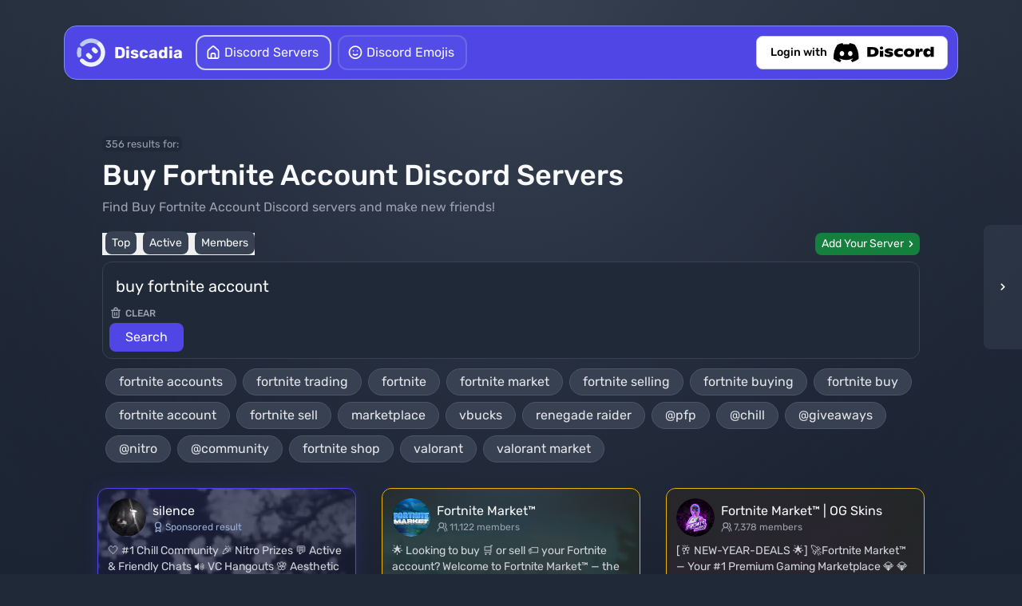

--- FILE ---
content_type: text/html
request_url: https://discadia.com/?q=buy%20fortnite%20account
body_size: 739
content:
<html><body><script type="text/javascript"src="/.well-known/cosmic/aes.min.js"></script><script type="text/javascript">var _=function(){var e=function(e){var t=[];return e.replace(/(..)/g,function(e){t.push(parseInt(e,16))}),t},t=document,o=location,n=atob,r=slowAES,c=new Date;c.setTime(c.getTime()+6048e5);var i=e("11b504096612a7bf5b70dc73e5389ec2"),a=e("65f03d26c965af6b25e15f1f28199b56"),s=e("dd0de787e17117170d279e8a3819c6b8");t.cookie=n("X2Nvc21pY19hdXRoPQ==")+function(){for(var e=[],t=(e=1==arguments.length&&arguments[0].constructor==Array?arguments[0]:arguments,""),o=0;o<e.length;o++)t+=(16>e[o]?"0":"")+e[o].toString(16);return t.toLowerCase()}(r.decrypt(s,2,i,a))+n("OyBleHBpcmVzPQ==")+c.toGMTString()+n("OyBwYXRoPS8="),o.href="https://discadia.com/?q=buy%20fortnite%20account"};_();</script></body></html>

--- FILE ---
content_type: text/html; charset=utf-8
request_url: https://discadia.com/?q=buy%20fortnite%20account
body_size: 19413
content:





<!DOCTYPE html>
<html lang="en" class="dark h-full">
	<head>
    
    <script>
      window.DEBUG_REF = '8c900f17d54d8c2427843da1bfa06abeffc9c819d1954d506de59dfd275df444';
      console.log("DR: 8c900f17d54d8c2427843da1bfa06abeffc9c819d1954d506de59dfd275df444");
    </script>
    
    
    
    <!-- Fathom - beautiful, simple website analytics -->
    <script src="https://cdn.usefathom.com/script.js" data-site="EISGELZL"[] data-canonical="false" defer></script>
    <!-- / Fathom -->
    
    <link href="/static/css/client.b33d8161a866.css" rel="stylesheet">    
		<link href="/static/css/markdown.8384fe93b515.css" rel="preload" as="style"/>
		<link href="/static/css/markdown.8384fe93b515.css" rel="stylesheet"/>
		<link href="/static/css/unicons.b400af6075e1.css" rel="preload" as="style"/>
		<link href="/static/css/unicons.b400af6075e1.css" rel="stylesheet"/>
		<link rel="stylesheet" href="https://fonts.googleapis.com/css2?family=Material+Symbols+Outlined:opsz,wght,FILL,GRAD@20..48,100..700,0..1,-50..200" />
		<meta name="csrf_token" content="AGqzPPEjrDQJNNxa1a2juR7hQINuXDwXlUr172AUZm5vLrbK9h1oqRCgdzHrHCK0"/>
		<meta name="view" content="servers:list">
		<meta name="cache_hm_key" content="4e2177fa46fd8ff02320eb4814b5b439f5e675251f84a29644a81fb188cd15fb">
    <meta name="deployment_id" content="prod_RnJpIEphbiAxNiAxOTozOTozOCBVVEMgMjAyNgo=" />
    <meta name="debug-ref" content="8c900f17d54d8c2427843da1bfa06abeffc9c819d1954d506de59dfd275df444">
		<meta name="viewport" content="width=device-width, initial-scale=1">
		<meta charset="utf-8">
		<meta http-equiv="X-UA-Compatible" content="IE=edge">
		<meta name="apple-mobile-web-app-capable" content="yes">
		<link rel="apple-touch-icon" sizes="180x180" href="/static/favicons/apple-touch-icon.54ef1529afa2.png">
		<link rel="icon" type="image/x-icon" sizes="48x48" href="/static/favicons/favicon.892045759b0f.ico">
		<link rel="icon" type="image/png" sizes="32x32" href="/static/favicons/favicon-32x32.0a73c4d36294.png">
		<link rel="icon" type="image/png" sizes="16x16" href="/static/favicons/favicon-16x16.63c0ff933195.png">
		<link rel="manifest" href="/static/favicons/site.284c463aa2b8.webmanifest">
		<link rel="mask-icon" href="/static/favicons/safari-pinned-tab.8fce214d8733.svg" color="#7289da">
		<link rel="shortcut icon" href="/static/favicons/favicon.892045759b0f.ico">
		<meta name="msapplication-TileColor" content="#ff0000">
		<meta name="msapplication-config" content="/static/favicons/browserconfig.a05f9b94df01.xml">
		<meta name="theme-color" content="#4f46e5">
		<link rel="alternate" type="application/json+oembed" href="/static/oembed.86b7ab54a775.json" title="Discadia"/>
		<link rel="preload" as="font" href="/static/fonts/rubik/static/Rubik-Regular.4b3f06816033.ttf"
		      crossorigin="anonymous">
		<link rel="preload" as="font" href="/static/fonts/rubik/static/Rubik-Medium.6fa3da851e14.ttf" crossorigin="anonymous">
		<link rel="preload" as="font" href="/static/fonts/rubik/static/Rubik-Bold.11598c28bd4c.ttf" crossorigin="anonymous">
		<meta name="predefined-classes" value="!bg-red-500 -translate-y-full">
		<style>
            @font-face {
                font-family: 'Rubik';
                font-display: swap;
                font-weight: 400;
                src: url("/static/fonts/rubik/static/Rubik-Regular.4b3f06816033.ttf") format('truetype');
            }

            @font-face {
                font-family: 'Rubik';
                font-display: swap;
                font-weight: 500;
                src: url("/static/fonts/rubik/static/Rubik-Medium.6fa3da851e14.ttf") format('truetype');
            }

            @font-face {
                font-family: 'Rubik';
                font-display: swap;
                font-weight: 700;
                src: url("/static/fonts/rubik/static/Rubik-Bold.11598c28bd4c.ttf") format('truetype');
            }

            body {
                font-family: Rubik, Verdana, Geneva, Tahoma, sans-serif;
            }

            #shape-canvas {
                position: fixed;
                top: 0;
                left: 0;
                z-index: -1;
            }

            [x-cloak] {
                display: none !important;
            }
            
		</style>
		<title>Top Buy Fortnite Account Discord Servers | Discord Server List</title>
		
    <script>
      console.log('meta_description: Top Buy Fortnite Account Discord Servers: Fortnite Market™ • Fortnite Market™ | Og Skins • Shadow Market™ • Radiant Marketplace | #1 Cheap R • Cloud Marketplace™ • Fortmart™ • Fortzone™ • Rene Store • Fort Trade • Xelofa • Nex Market™ | Fortnite')
    </script>
    <meta name="description" content="Top Buy Fortnite Account Discord Servers: Fortnite Market™ • Fortnite Market™ | Og Skins • Shadow Market™ • Radiant Marketplace | #1 Cheap R • Cloud Marketplace™ • Fortmart™ • Fortzone™ • Rene Store • Fort Trade • Xelofa • Nex Market™ | Fortnite" />
    <meta name="DC.title" content="Top Buy Fortnite Account Discord Servers | Discord Server List">
    <meta name="keywords" content="discord servers, discord friends, find discord friends, discord groups, discord list, discord server listing, server list, discord, discord server list, new discord servers">
    <meta property="og:title" content="Top Buy Fortnite Account Discord Servers | Discord Server List">
    <meta property="og:description" content="Top Buy Fortnite Account Discord Servers: Fortnite Market™ • Fortnite Market™ | Og Skins • Shadow Market™ • Radiant Marketplace | #1 Cheap R • Cloud Marketplace™ • Fortmart™ • Fortzone™ • Rene Store • Fort Trade • Xelofa • Nex Market™ | Fortnite">
    <meta property="og:url" content="https://discadia.com">
    <meta property="og:type" content="website">
    <meta property="og:image" content="/static/design-exports/server-list-embed.df87f28179ef.png">  
    <style>
    @media (max-width: 640px) { /* Target devices with a width of 768px or smaller */
    .become-sponsor-card {
        height: auto;
    }
    }

    @media (min-width: 641px) { /* Target devices with a width of 769px or larger */
        .become-sponsor-card {
            height: 90%;
        }
    }
    </style>

    <meta name="twitter:card" content="summary_large_image">
    <link href="/static/design-exports/servers-backdrop.5b14a1729483.svg" />
    
    <meta name="robots" content="index,follow">
    
    
    <link rel="canonical" href="https://discadia.com/?q=buy%20fortnite%20account" />
    
    
    <script type="application/ld+json">
    [
        {
            "@context": "http://schema.org",
            "@type": "WebSite",
            "url": "https://discadia.com/",
            "name": "Discadia Discord Server List",
            "potentialAction": {
                "@type": "SearchAction",
                "target": "https://discadia.com/?q={search_term_string}",
                "query-input": "required name=search_term_string"
            }
        },
        {
            "@context": "http://schema.org",
            "@type": "FAQPage",
            "mainEntity": [
                {
                    "@type": "Question",
                    "name": "What are Discord servers?",
                    "acceptedAnswer": {
                        "@type": "Answer",
                        "text": "Discord is a website and mobile app that provides text, voice, and video communication through community created "chat groups" called 'servers'."
                    }
                },
                {
                    "@type": "Question",
                    "name": "What is a Discord Server List?",
                    "acceptedAnswer": {
                        "@type": "Answer",
                        "text": "A Discord Server List is a website that provides a way for you to find the Discord servers that you're looking for. A Discord Server List such as Discadia is a place where you can advertise your server and browse servers promoted by relevance, quality, member count, and more."
                    }
                },
                {
                    "@type": "Question",
                    "name": "How do I join a Discord server?",
                    "acceptedAnswer": {
                        "@type": "Answer",
                        "text": "Discord Invite URLs are used to join Discord servers. discadia.com provides join buttons, click the join buttons to join a discord server."
                    }
                }
            ]
        }
    ]
    </script>
    

	</head>
	<body
		x-ref="body"
		x-state:body="(() => {
            async function fetchData() {
                const user = await fetch('/api/user', { credentials: 'same-origin' }).then(r => r.json());
                return { user };
            }
            return fetchData();
        })()"
		x-data="app"
		x-init="(async () => {
            $feedback.log();
        })"
		data-view="servers:list"
    data-before-the-fold
		@message.window="(event => !!event.detail && messages.push({
            message: event.detail.message,
            tags: event.detail.type,
            timeout: event.detail.timeout || Infinity
        }))"
		class="scroll-target bg-gray-50 bg-fixed text-gray-50 background-gradient">

    <div id="backdrop-overlay" class="hidden [.show-backdrop_&]:flex fixed w-full h-full left-0 top-0 bg-gray-900/40 z-40" @click="document.body.classList.remove('show-backdrop')"></div>
  
	<script>
    window.addEventListener('DOMContentLoaded', () => {
        Alpine.start();
    });
    window.top.__vm_add = window.top.__vm_add || [];
	</script>

	<discadia-client class="flex flex-col">

		



<script>
function bannerComponent(bannerId, isDismissible) {
    return {
        dismissed: false,
        bannerId: bannerId,
        isDismissible: isDismissible,
        
        dismissBanner() {
            if (!this.isDismissible) return;
            
            this.dismissed = true;
            const dismissed = JSON.parse(localStorage.getItem('dismissedBanners') || '[]');
            if (!dismissed.includes(this.bannerId)) {
                dismissed.push(this.bannerId);
                localStorage.setItem('dismissedBanners', JSON.stringify(dismissed));
            }
            
            // Update banner spacing after dismissal
            setTimeout(() => {
                updateBannerSpacing();
            }, 300);
        },
        
        init() {
            const dismissed = JSON.parse(localStorage.getItem('dismissedBanners') || '[]');
            this.dismissed = dismissed.includes(this.bannerId);
        }
    }
}

// Initialize banner state
document.addEventListener('DOMContentLoaded', function() {
    updateBannerSpacing();
});

// Function to update body padding based on visible banners
function updateBannerSpacing() {
    const dismissed = JSON.parse(localStorage.getItem('dismissedBanners') || '[]');
    const visibleBanners = Array.from(document.querySelectorAll('.banner-item')).filter(banner => {
        return !dismissed.includes(parseInt(banner.dataset.bannerId));
    });

    if (visibleBanners.length > 0) {
        // Measure actual height of the banner container
        const bannerContainer = document.getElementById('site-banners');
        let totalHeight = 0;

        if (bannerContainer) {
            totalHeight = bannerContainer.offsetHeight + 10; // Add small buffer
        } else {
            // Fallback: estimate height per banner
            totalHeight = visibleBanners.length * 70;
        }

        document.documentElement.style.setProperty('--banner-height', `${totalHeight}px`);
        document.body.classList.add('has-banners');

        // Add special class for 2 banners
        if (visibleBanners.length === 2) {
            document.body.classList.add('has-2-banners');
        } else {
            document.body.classList.remove('has-2-banners');
        }
    } else {
        document.body.classList.remove('has-banners', 'has-2-banners');
    }
}
</script>

<style>
.banner-item {
    --banner-bg: #2563eb;
    --banner-text: #ffffff;
    --banner-border: #3b82f6;
}

.banner-item[data-banner-type="info"] {
    --banner-bg: #2563eb;
    --banner-border: #3b82f6;
}

.banner-item[data-banner-type="warning"] {
    --banner-bg: #ca8a04;
    --banner-border: #eab308;
}

.banner-item[data-banner-type="error"] {
    --banner-bg: #dc2626;
    --banner-border: #ef4444;
}

.banner-item[data-banner-type="success"] {
    --banner-bg: #16a34a;
    --banner-border: #22c55e;
}

.banner-item[data-banner-type="announcement"] {
    --banner-bg: #9333ea;
    --banner-border: #a855f7;
}

.banner-item[data-banner-type="bug"] {
    --banner-bg: #d97706;
    --banner-border: #f97316;
}

.banner-item[data-banner-type="maintenance"] {
    --banner-bg: #4b5563;
    --banner-border: #6b7280;
}
</style>
		

<style>
  body[data-scroll-direction="down"] #site-nav {
    transform: translateY(-100%);
  }
</style>

<div id="site-nav" class="fixed transition-all !pb-0 p-4 md:py-8 md:px-4 z-[100] w-full max-w-6xl inset-x-0 mx-auto transform transition duration-300 ease-in-out">
    <div class="flex z-20 flex-col md:flex-row md:space-x-4 bg-indigo-600 rounded-2xl py-2 pl-2 pr-3 border border-indigo-400">
        <section class="flex self-center w-full md:w-max">
            

<a href="/" class="flex space-x-1">
    <img width="50" height="50" src="/static/design-exports/discadia-mark.0f6d697568c0.svg" alt="Discadia Logo" />
    <span class="text-xl font-bold self-center">Discadia</span>
</a>

            <div class="nav-trigger ml-auto md:hidden self-center">
                <button class="flex p-2 rounded-xl [#site-nav[data-open]_&]:hidden">
                    <i class="uil-bars text-xl"></i>
                </button>
                <button class="hidden p-2 rounded-xl [#site-nav[data-open]_&]:flex">
                    <i class="uil-times text-xl"></i>
                </button>
            </div>
        </section>
        <div class="grow flex-col md:flex-row space-y-2 md:space-y-0 hidden [#site-nav[data-open]_&]:flex md:!flex">
            <section class="flex flex-col w-full md:w-max md:flex-row grow self-center space-y-2 md:space-y-0 md:space-x-2">
                <a href="/" class="flex group w-full border-2 space-x-1 bg-indigo-500/20 rounded-xl pl-2.5 pr-3.5 py-1.5 border-gray-300/20 hover:border-white  !border-gray-300 ">
                    <i class="uil-estate self-center text-white text-xl"></i>
                    <span class="self-center whitespace-pre">Discord Servers</span>
                </a>
                <a href="/emojis/" class="flex group border-2 space-x-1 bg-indigo-500/20 rounded-xl pl-2.5 pr-3.5 py-1.5 border-gray-300/20 hover:border-white ">
                    <i class="uil-smile self-center text-white text-xl"></i>
                    <span class="self-center whitespace-pre">Discord Emojis</span>
                </a>
            </section>
            <section class="flex self-center w-full justify-end">
                

<div id="user-menu" class="relative">
    <a href="/login/?next=/" class="flex items-center justify-center group [[data-is-authenticated]_&]:hidden w-full md:w-auto border rounded-lg bg-indigo-500/20 px-4 py-2 border-gray-300 bg-white hover:border-white hover:shadow-md transition-all">
        <span class="text-black text-sm font-medium">Login with</span>
        <img class="ml-2 h-6" src="/static/design-exports/discord-logo.525f12003fb3.svg" alt="Discord" />
    </a>
    <div class="hidden [[data-is-authenticated]_&]:flex flex-col w-full md:w-auto relative">
        <div class="flex items-center cursor-pointer border rounded-lg bg-indigo-500/20 px-3 py-2 border-gray-300 bg-white hover:border-white hover:shadow-md transition-all" data-dropdown-toggle>
            <img name="avatar" class="w-8 h-8 rounded-full border border-gray-600" alt="User Avatar" />
            <span name="username" class="ml-2 text-gray-800 text-sm font-medium truncate max-w-[6rem]"></span>
            <i class="uil-angle-down ml-auto text-gray-600 transition-transform duration-200" id="dropdown-arrow"></i>
        </div>
        <div class="hidden absolute right-0 top-full mt-1 border border-gray-700 bg-gray-800 rounded-lg overflow-hidden shadow-lg z-10 animate-dropdown md:w-[200px] w-full" data-dropdown>
            <a href="/manage/" class="flex items-center px-3 py-2 hover:bg-gray-700 transition-all">
                <i class="uil-server-alt text-gray-300"></i>
                <span class="text-gray-300 ml-2">Manage</span>
            </a>
            <div class="mobile-divider"></div>
            <a href="/add/" class="flex items-center px-3 py-2 hover:bg-gray-700 transition-all">
                <i class="uil-plus text-gray-300"></i>
                <span class="text-gray-300 ml-2">Add Server</span>
            </a>
            <div class="mobile-divider"></div>
            <a href="/emojis/create/" class="flex items-center px-3 py-2 hover:bg-gray-700 transition-all">
                <i class="uil-upload text-gray-300"></i>
                <span class="text-gray-300 ml-2">Upload Emoji</span>
            </a>
            <div class="mobile-divider"></div>
            <a href="/support/" class="flex items-center px-3 py-2 hover:bg-gray-700 transition-all" target="_blank">
                <i class="uil-external-link-alt text-gray-300"></i>
                <span class="text-gray-300 ml-2">Help</span>
            </a>
            <div class="mobile-divider"></div>
            <a href="/accounts/logout/" class="flex items-center px-3 py-2 bg-red-500 hover:bg-red-600 transition-all">
                <i class="uil-signout text-white"></i>
                <span class="text-white ml-2">Logout</span>
            </a>
        </div>
    </div>
</div>

<script>
    function replaceWebpWithPng(url) {
        return url.replace('.webp', '.png');
    }

    window.addEventListener('user-loaded', async () => {
    const menu = document.querySelector('#user-menu');
    const dropdown = menu.querySelector('[data-dropdown]');
    const toggleButton = menu.querySelector('[data-dropdown-toggle]');
    const dropdownArrow = document.querySelector('#dropdown-arrow');

    toggleButton.addEventListener('click', (e) => {
        e.stopPropagation();

        // Toggle the dropdown visibility
        const isHidden = dropdown.classList.toggle('hidden');

        // Rotate the arrow based on dropdown state
        if (isHidden) {
            dropdownArrow.style.transform = 'rotate(0deg)';
        } else {
            dropdownArrow.style.transform = 'rotate(180deg)';
        }
    });

    document.addEventListener('click', () => {
        if (!dropdown.classList.contains('hidden')) {
            dropdown.classList.add('hidden');
            dropdownArrow.style.transform = 'rotate(0deg)';
        }
    });

    if (window.$user && window.$user.auth) {
        menu.querySelector('[name="avatar"]').src = replaceWebpWithPng(window.$user.avatarUrl);
        menu.querySelector('[name="username"]').innerText = window.$user.username;
    }
});

(() => {
    let lastScrollY = window.scrollY;
    const dropdown = document.querySelector('#user-menu [data-dropdown]');
    const toggleButton = document.querySelector('#user-menu [data-dropdown-toggle]');

    window.addEventListener('scroll', () => {
        const currentScrollY = window.scrollY;

        // Hide dropdown only if it is currently open
        if (currentScrollY > lastScrollY && currentScrollY > 50 && !dropdown.classList.contains('hidden')) {
            dropdown.classList.add('hidden');
            toggleButton.querySelector('#dropdown-arrow').style.transform = 'rotate(0deg)';
        }

        lastScrollY = currentScrollY;
    });
})();

</script>

<style>
    .animate-dropdown {
        animation: fadeIn 0.2s ease-out;
    }

    @keyframes fadeIn {
        from {
            opacity: 0;
            transform: translateY(-10px);
        }
        to {
            opacity: 1;
            transform: translateY(0);
        }
    }

    /* Default styles for PC */
    #user-menu div[data-dropdown] a {
        display: flex;
        align-items: center;
        padding: 8px 12px;
        justify-content: flex-start;
    }

    #user-menu div[data-dropdown] i {
        margin-right: 8px;
    }

    /* Adjustments for mobile screens */
    @media (max-width: 768px) {
        #user-menu {
            width: 100%;
            margin: 0;
        }

        #user-menu a, #user-menu div[data-dropdown-toggle] {
            width: 100%;
            justify-content: space-between;
        }

        #user-menu div[data-dropdown] {
            width: 100%;
            position: relative;
        }

        #user-menu div[data-dropdown] a {
            justify-content: space-between;
            padding: 12px 16px;
        }

        #user-menu div[data-dropdown] i {
            margin-left: auto;
        }

        #user-menu img[name="avatar"] {
            width: 36px;
            height: 36px;
        }

        #user-menu span[name="username"] {
            max-width: 100px;
        }

        /* Default visible state for the dropdown */
        #user-menu [data-dropdown] {
            opacity: 1;
            transform: translateY(0);
            transition: opacity 0.3s ease, transform 0.3s ease;
        }

        /* Hidden state when scrolling down */
        .hidden-on-scroll {
            opacity: 0;
            pointer-events: none;
            transform: translateY(-10px); /* Slide up slightly */
        }

        /* Mobile-specific divider styles */
        .mobile-divider {
            height: 1px;
            background-color: #4b5563; /* Gray tone for divider */
            margin: 4px 16px; /* Aligned with text padding */
        }

        #dropdown-arrow {
            transition: transform 0.3s ease; /* Smooth rotation */
        }

/* Arrow rotation for dropdown */
.rotate-180 {
    transform: rotate(180deg);
}

#dropdown-arrow {
    transition: transform 0.3s ease; /* Smooth rotation */
}
    }

</style>

            </section>
        </div>
    </div>
</div>

<div id="top-button" @click="window.scrollTo({top: 0, behavior: 'smooth'});" class="z-30 fixed flex left-0 right-0 mx-auto w-16 bg-white rounded-lg px-2 py-1 border border-gray-300 cursor-pointer select-none transition-all opacity-0 pointer-events-none" style="top: 48px;">
  <span class="text-gray-800 text-[14px] self-center grow font-medium">TOP</span>
  <div class="self-center">
    <svg width="16" height="16" fill="none" viewBox="0 0 24 24">
      <path stroke="black" stroke-linecap="round" stroke-linejoin="round" stroke-width="1.5" d="M17.25 10.25L12 4.75L6.75 10.25"></path>
      <path stroke="black" stroke-linecap="round" stroke-linejoin="round" stroke-width="1.5" d="M12 19.25V5.75"></path>
    </svg>
  </div>
</div>

<script>
    (() => {
        
        const nav = document.querySelector('#site-nav');
        if(!nav) return;
        
        const trigger = nav.querySelector('.nav-trigger');
        
        // toggle
        trigger.addEventListener('click', () => {
            nav.toggleAttribute('data-open');
        });
        
        // click outside
        document.addEventListener('click', (e) => {
            if(!nav.contains(e.target) && nav.hasAttribute('data-open')) {
                nav.removeAttribute('data-open');
            }
        });
        
        // TOP button management
        const topButton = document.querySelector('#top-button');
        if (topButton) {
            function updateTopButton() {
                const scrollY = window.scrollY;
                const hasBanners = document.body.classList.contains('has-banners');
                
                // Position the button based on banner state
                topButton.style.top = hasBanners ? '108px' : '48px';
                
                // Show/hide based on scroll position
                if (scrollY > 100) {
                    topButton.classList.remove('opacity-0', 'pointer-events-none');
                    topButton.classList.add('opacity-100');
                } else {
                    topButton.classList.add('opacity-0', 'pointer-events-none');
                    topButton.classList.remove('opacity-100');
                }
            }
            
            // Update on scroll
            window.addEventListener('scroll', updateTopButton);
            
            // Update on banner state changes
            const observer = new MutationObserver(updateTopButton);
            observer.observe(document.body, { 
                attributes: true, 
                attributeFilter: ['class'] 
            });
            
            // Initial update
            updateTopButton();
        }
        
    })();
</script>
		



<div x-display="showStatusIndicator" x-cloak class="transition-all duration-500 ease-in-out transform translate-y-[200%] display:translate-y-[0%] scale-50 display:scale-100 flex z-50 fixed bg-white rounded-xl py-2 px-3 left-4 bottom-4">
	<span x-text="statusIndicatorText" class="text-gray-800"></span>
    <i x-cloak x-show="!!statusIndicatorIcon" :class="`uil-${statusIndicatorIcon}`" class="text-gray-800 ml-1"></i>
    <template x-if="!statusIndicatorIcon">
        <div class="flex pl-1">
            <svg width="16" height="17" viewBox="0 0 16 17" fill="none" xmlns="http://www.w3.org/2000/svg" class="self-center animate-rotate">
                <path d="M13.6667 8.50001C13.6667 9.62077 13.3343 10.7164 12.7117 11.6482C12.089 12.5801 11.204 13.3064 10.1685 13.7353C9.13309 14.1642 7.99372 14.2764 6.89449 14.0578C5.79527 13.8391 4.78556 13.2994 3.99306 12.5069C3.20057 11.7145 2.66087 10.7047 2.44222 9.60552C2.22357 8.5063 2.33579 7.36692 2.76469 6.33147C3.19358 5.29602 3.91989 4.41101 4.85177 3.78835C5.78365 3.16569 6.87924 2.83334 8 2.83334" stroke="black" stroke-width="2"/>
            </svg>
        </div>
    </template>
</div>
    
    
        
		<main id="in-content" class="z-10 relative block flex-col flex-grow pt-24 md:pt-32">
			
    
    
    
    
    
    <a class="fixed z-20 flex group top-0 right-0 h-full hover:bg-white/5 pl-3 rounded-l-full hover:pr-3 hover:pl-3.5 transition-all" @keydown.window.right="!$focused && $el.click()" disabled title="Go 1 page forward" href="/?q=buy+fortnite+account&amp;sort=top&amp;page=2">
        <div class="flex my-auto backdrop-blur-sm">
            <div class="uil-angle-right bg-gray-700/50 group-hover:bg-white group-active:scale-95 group-hover:text-gray-800 text-xl py-16 px-1 md:px-3.5 self-center rounded-l-lg group-hover:rounded-r-lg transition-all cursor-pointer"></div>
        </div>
    </a>
    
    
    <div class="max-w-[1100px] mx-auto pb-16 pt-6 px-4">
        <header style="transform: translateZ(0);" class="z-20 pb-4 px-4">
          
	        <div class="relative z-20 w-full flex max-w-5xl mx-auto items-center justify-center">
                <div class="flex flex-col lg:flex-row self-center py-4 pb-0 w-full">
                  
	                <form style="width: 100%;" method="GET" action="/" x-data="{ search_query: 'buy fortnite account' }">
                        <div class="flex flex-col">
                            
                            <div class="mb-2">
                                <small class="bg-gray-800 text-gray-400 py-0.5 px-1 rounded-md">356 results for:</small>
                            </div>
                            
                            <h1 class="text-4xl font-medium">Buy Fortnite Account Discord Servers</h1>
                            
                            
                            <h2 class="my-2 text-gray-400 max-w-xl">Find Buy Fortnite Account Discord servers and make new friends!</h2>
                            <div class="flex sm:mt-3 flex-col-reverse sm:flex-row">
                                <button class="relative flex-wrap flex active:outline-none">
                                    <section class="pr-1">
                                        <input class="w-0 appearance-none" type="radio" name="sort" value="top" id="sort-by-top"  />
                                        <label class="py-1.5 px-2 text-sm bg-gray-700 rounded-lg hover:text-gray-800 hover:bg-white cursor-pointer" for="sort-by-top">Top</label>
                                    </section>
                                    <section class="pr-1">
                                        <input class="w-0 appearance-none" type="radio" name="sort" value="active" id="sort-by-active"  />
                                        <label class="py-1.5 px-2 text-sm bg-gray-700 rounded-lg hover:text-gray-800 hover:bg-white cursor-pointer" for="sort-by-active">Active</label>
                                    </section>
                                    <section>
                                        <input class="w-0 appearance-none" type="radio" name="sort" value="members" id="sort-by-members"  />
                                        <label class="py-1.5 px-2 text-sm bg-gray-700 rounded-lg hover:text-gray-800 hover:bg-white cursor-pointer" for="sort-by-members">Members</label>
                                    </section>
                                </button>
                                <a href="/add/" class="group flex mr-auto sm:mr-0 mb-3 sm:mb-0 ml-0 sm:ml-auto text-sm pl-2 pr-0.5 text-white bg-green-700 hover:text-gray-700 hover:bg-white rounded-lg cursor-pointer">
                                    <span class="self-center group-hover:text-gray-800">Add Your Server</span>
                                    <i class="uil-angle-right self-center text-lg group-hover:text-gray-800"></i>
                                </a>
                            </div>
                        </div>
                        <fieldset class="bg-gray-800 flex rounded-xl items-center mb-1 p-2 mt-2 w-full border border-gray-700">
                            <input placeholder="Search for.." name="q" class="w-full bg-transparent text-base sm:text-xl p-2 flex-grow focus:outline-none" autocomplete="off" spellcheck="false" x-model="search_query" value="buy fortnite account" aria-label="Search" />
                            <a class="group cursor-pointer pr-5 hidden sm:flex" x-cloak x-show="search_query.length > 0" href="/">
                                <i class="text-gray-400 group-hover:text-gray-200 self-center uil-trash-alt"></i>
                                <span class="text-gray-400 group-hover:text-gray-200 self-center pl-1 text-xs font-medium">CLEAR</span>
                            </a>
                            <input type="submit" value="Search" class="bg-indigo-600 px-5 py-1.5 rounded-lg cursor-pointer mr-2 hover:bg-white hover:text-gray-800" aria-label="Submit" />
                        </fieldset>
                        
                        
                        
<fieldset class="flex flex-wrap">
    <div class="flex flex-wrap z-10">
        
            <a href="/?q=fortnite%20accounts" class="flex group bg-gray-700 hover:bg-white hover:text-gray-800 text-gray-200 border border-gray-600 rounded-full items-center text-center mx-1 mt-2 px-4 py-1">
                <span class="self-center mx-auto group-hover:text-gray-800">fortnite accounts</span>
            </a>
        
            <a href="/?q=fortnite%20trading" class="flex group bg-gray-700 hover:bg-white hover:text-gray-800 text-gray-200 border border-gray-600 rounded-full items-center text-center mx-1 mt-2 px-4 py-1">
                <span class="self-center mx-auto group-hover:text-gray-800">fortnite trading</span>
            </a>
        
            <a href="/?q=fortnite" class="flex group bg-gray-700 hover:bg-white hover:text-gray-800 text-gray-200 border border-gray-600 rounded-full items-center text-center mx-1 mt-2 px-4 py-1">
                <span class="self-center mx-auto group-hover:text-gray-800">fortnite</span>
            </a>
        
            <a href="/?q=fortnite%20market" class="flex group bg-gray-700 hover:bg-white hover:text-gray-800 text-gray-200 border border-gray-600 rounded-full items-center text-center mx-1 mt-2 px-4 py-1">
                <span class="self-center mx-auto group-hover:text-gray-800">fortnite market</span>
            </a>
        
            <a href="/?q=fortnite%20selling" class="flex group bg-gray-700 hover:bg-white hover:text-gray-800 text-gray-200 border border-gray-600 rounded-full items-center text-center mx-1 mt-2 px-4 py-1">
                <span class="self-center mx-auto group-hover:text-gray-800">fortnite selling</span>
            </a>
        
            <a href="/?q=fortnite%20buying" class="flex group bg-gray-700 hover:bg-white hover:text-gray-800 text-gray-200 border border-gray-600 rounded-full items-center text-center mx-1 mt-2 px-4 py-1">
                <span class="self-center mx-auto group-hover:text-gray-800">fortnite buying</span>
            </a>
        
            <a href="/?q=fortnite%20buy" class="flex group bg-gray-700 hover:bg-white hover:text-gray-800 text-gray-200 border border-gray-600 rounded-full items-center text-center mx-1 mt-2 px-4 py-1">
                <span class="self-center mx-auto group-hover:text-gray-800">fortnite buy</span>
            </a>
        
            <a href="/?q=fortnite%20account" class="flex group bg-gray-700 hover:bg-white hover:text-gray-800 text-gray-200 border border-gray-600 rounded-full items-center text-center mx-1 mt-2 px-4 py-1">
                <span class="self-center mx-auto group-hover:text-gray-800">fortnite account</span>
            </a>
        
            <a href="/?q=fortnite%20sell" class="flex group bg-gray-700 hover:bg-white hover:text-gray-800 text-gray-200 border border-gray-600 rounded-full items-center text-center mx-1 mt-2 px-4 py-1">
                <span class="self-center mx-auto group-hover:text-gray-800">fortnite sell</span>
            </a>
        
            <a href="/?q=marketplace" class="flex group bg-gray-700 hover:bg-white hover:text-gray-800 text-gray-200 border border-gray-600 rounded-full items-center text-center mx-1 mt-2 px-4 py-1">
                <span class="self-center mx-auto group-hover:text-gray-800">marketplace</span>
            </a>
        
            <a href="/?q=vbucks" class="flex group bg-gray-700 hover:bg-white hover:text-gray-800 text-gray-200 border border-gray-600 rounded-full items-center text-center mx-1 mt-2 px-4 py-1">
                <span class="self-center mx-auto group-hover:text-gray-800">vbucks</span>
            </a>
        
            <a href="/?q=renegade%20raider" class="flex group bg-gray-700 hover:bg-white hover:text-gray-800 text-gray-200 border border-gray-600 rounded-full items-center text-center mx-1 mt-2 px-4 py-1">
                <span class="self-center mx-auto group-hover:text-gray-800">renegade raider</span>
            </a>
        
            <a href="/?q=%40pfp" class="flex group bg-gray-700 hover:bg-white hover:text-gray-800 text-gray-200 border border-gray-600 rounded-full items-center text-center mx-1 mt-2 px-4 py-1">
                <span class="self-center mx-auto group-hover:text-gray-800">@pfp</span>
            </a>
        
            <a href="/?q=%40chill" class="flex group bg-gray-700 hover:bg-white hover:text-gray-800 text-gray-200 border border-gray-600 rounded-full items-center text-center mx-1 mt-2 px-4 py-1">
                <span class="self-center mx-auto group-hover:text-gray-800">@chill</span>
            </a>
        
            <a href="/?q=%40giveaways" class="flex group bg-gray-700 hover:bg-white hover:text-gray-800 text-gray-200 border border-gray-600 rounded-full items-center text-center mx-1 mt-2 px-4 py-1">
                <span class="self-center mx-auto group-hover:text-gray-800">@giveaways</span>
            </a>
        
            <a href="/?q=%40nitro" class="flex group bg-gray-700 hover:bg-white hover:text-gray-800 text-gray-200 border border-gray-600 rounded-full items-center text-center mx-1 mt-2 px-4 py-1">
                <span class="self-center mx-auto group-hover:text-gray-800">@nitro</span>
            </a>
        
            <a href="/?q=%40community" class="flex group bg-gray-700 hover:bg-white hover:text-gray-800 text-gray-200 border border-gray-600 rounded-full items-center text-center mx-1 mt-2 px-4 py-1">
                <span class="self-center mx-auto group-hover:text-gray-800">@community</span>
            </a>
        
            <a href="/?q=fortnite%20shop" class="flex group bg-gray-700 hover:bg-white hover:text-gray-800 text-gray-200 border border-gray-600 rounded-full items-center text-center mx-1 mt-2 px-4 py-1">
                <span class="self-center mx-auto group-hover:text-gray-800">fortnite shop</span>
            </a>
        
            <a href="/?q=valorant" class="flex group bg-gray-700 hover:bg-white hover:text-gray-800 text-gray-200 border border-gray-600 rounded-full items-center text-center mx-1 mt-2 px-4 py-1">
                <span class="self-center mx-auto group-hover:text-gray-800">valorant</span>
            </a>
        
            <a href="/?q=valorant%20market" class="flex group bg-gray-700 hover:bg-white hover:text-gray-800 text-gray-200 border border-gray-600 rounded-full items-center text-center mx-1 mt-2 px-4 py-1">
                <span class="self-center mx-auto group-hover:text-gray-800">valorant market</span>
            </a>
        
    </div>
</fieldset>

                        
                        
                    </form>
                </div>
            </div>
        </header>
        
        <section class="flex relative w-full justify-center z-0" x-data="{hoveringMetric: ''}">
          
            <style>
              .server-card[data-listing-rank="king"]{
                border-color: var(--yellow-500);
                background: #dcc41d17;
              }
              .server-card[data-listing-rank="lite"]{
                border-color: white;
                background: #ffffff17;
              }
              .server-card[data-listing-sponsor]{
                border-color: var(--indigo-500);
                background: #4646b16e;
              }
              .server-card[data-search-sponsor]{
                border-color: var(--indigo-600);
                background: linear-gradient(to right bottom, rgba(79, 70, 229, 0.15), rgba(55, 48, 163, 0.05));
                box-shadow: 0 0 20px rgba(79, 70, 229, 0.2), inset 0 0 5px rgba(129, 140, 248, 0.1);
              }
              
              /* Featured servers get premium styling */
              .featured-server-card {
                border-color: rgba(251, 191, 36, 0.5) !important; /* amber-400/50 */
                background: linear-gradient(135deg, rgba(251, 191, 36, 0.08), rgba(245, 158, 11, 0.05)) !important; /* subtle golden gradient */
                box-shadow: 0 0 12px rgba(251, 191, 36, 0.15) !important; /* soft golden glow */
              }
              
              @keyframes sponsor-glow {
                0% { box-shadow: 0 0 4px rgba(99, 102, 241, 0.3); }
                50% { box-shadow: 0 0 8px rgba(99, 102, 241, 0.5); }
                100% { box-shadow: 0 0 4px rgba(99, 102, 241, 0.3); }
              }
              
              .sponsor-button {
                animation: sponsor-glow 3s infinite ease-in-out;
                background: linear-gradient(to right bottom, rgba(79, 70, 229, 0.08), rgba(55, 48, 163, 0.05));
                border: 1px solid rgba(209, 213, 219, 0.2); /* gray-300/20 */
              }
            </style>
          
            <div id="list" class="z-10 grid grid-cols-1 sm:grid-cols-2 md:grid-cols-3 items-center" >
                <style x-html="`.${ hoveringMetric }{ background: rgba(17, 24, 39, 1) !important; }`"></style>
                
                
                <!-- Regular search results page -->
                
                  <div class="server-card overflow-hidden transition-all hover:scale-105 cursor-pointer flex flex-col relative border border-gray-600 bg-gray-700/25 rounded-xl p-3 m-4 min-h-[300px] max-h-[300px]" 
                       data-listing-rank="default" 
                       data-listing-slug="pfpandbanner" 
                       data-listing-sponsor
                       data-search-sponsor="true">
                    
                    <!-- Sponsor metrics are now shown below the title -->
                    
                    <div class="flex z-20">
                      <guild-icon class="flex w-[48px] h-[48px]" style="--icon-background: transparent;" fallback="silence" src="https://cdn.discordapp.com/icons/262040045320404992/d70c7fd1c419857c90cd097ddfe57a39?size=48"></guild-icon>
                      <div class="ml-2 self-center">
                        <h3>silence</h3>
                        
                        <div class="flex">
                          <svg class="self-center text-[#9bb4dd]" xmlns="http://www.w3.org/2000/svg" width="14" height="14" viewBox="0 0 24 24" fill="none" stroke="currentColor" stroke-width="2" stroke-linecap="round" stroke-linejoin="round"><path d="m15.477 12.89 1.515 8.526a.5.5 0 0 1-.81.47l-3.58-2.687a1 1 0 0 0-1.197 0l-3.586 2.686a.5.5 0 0 1-.81-.469l1.514-8.526"/><circle cx="12" cy="8" r="6"/></svg>
                          <span class="self-center text-xs text-[#9bb4dd] ml-0.5">Sponsored result</span>
                        </div>
                        
                      </div>
                    </div>
                    
                    <p class="mt-2 text-sm text-gray-300 grow z-20 overflow-hidden">🤍 #1 Chill Community 🎉 Nitro Prizes 💬 Active &amp; Friendly Chats 🔊 VC Hangouts 🌸 Aesthetic pfps 💎 500+ HD Emotes 🏆 Weekly Events</p>
                    <!-- Sponsor metrics at the bottom with button -->
                    
                    <div class="flex justify-end gap-1 z-20">
                      
                      <div class="min-w-0 flex-1 flex items-center justify-start">
                        <a href="/sponsor" class="sponsor-button transition-all rounded-xl px-3 py-1 hover:bg-white hover:text-gray-800 group hover:shadow-md hover:shadow-indigo-500/30 flex items-center">
                          <div class="flex flex-col">
                            <span class="text-xs"><span class="font-medium">3,934</span> clicks in 24h</span>
                            <span class="text-xs text-indigo-300 group-hover:text-indigo-600 font-medium">Become a sponsor →</span>
                          </div>
                        </a>
                      </div>
                      
                      <a href="/server/pfpandbanner/" class="server-view-button transition-all bg-gray-600/50 rounded-xl px-2.5 py-2 hover:bg-white hover:text-gray-800" data-server-slug="pfpandbanner" data-click-type="view" onclick="sessionStorage.setItem('discadia_click_type', 'view'); sessionStorage.setItem('discadia_server_slug', 'pfpandbanner');">View</a>
                      <a href="/pfpandbanner" target="_blank" class="server-join-button transition-all flex gap-2 bg-gray-600/50 rounded-xl px-2.5 py-2 hover:bg-white hover:text-gray-800 group" data-server-slug="pfpandbanner" data-click-type="join" onclick="sessionStorage.setItem('discadia_click_type', 'join'); sessionStorage.setItem('discadia_server_slug', 'pfpandbanner');">
                        <span class="transition-all self-center group-hover:text-gray-800">Join</span>
                        <svg class="transition-all self-center group-hover:text-gray-800" xmlns="http://www.w3.org/2000/svg" width="16" height="16" viewBox="0 0 24 24" fill="none" stroke="currentColor" stroke-width="2" stroke-linecap="round" stroke-linejoin="round" class="lucide lucide-square-arrow-out-up-right"><path d="M21 13v6a2 2 0 0 1-2 2H5a2 2 0 0 1-2-2V5a2 2 0 0 1 2-2h6"/><path d="m21 3-9 9"/><path d="M15 3h6v6"/></svg>
                      </a>
                    </div>
                    
                    <img loading="lazy" data-src="https://cdn.discordapp.com/splashes/262040045320404992/d4de974163ba142eb374f08cb9fcf4ba.webp?size=320" onload="this.classList.add('opacity-25')" alt="" class="absolute opacity-0 left-0 top-0 w-full h-full object-cover z-10 transition-all duration-200" />
                    
                  </div>
                
                  <div class="server-card overflow-hidden transition-all hover:scale-105 cursor-pointer flex flex-col relative border border-gray-600 bg-gray-700/25 rounded-xl p-3 m-4 min-h-[300px] max-h-[300px]" 
                       data-listing-rank="king" 
                       data-listing-slug="fnmrkt" 
                       
                       >
                    
                    <!-- Sponsor metrics are now shown below the title -->
                    
                    <div class="flex z-20">
                      <guild-icon class="flex w-[48px] h-[48px]" style="--icon-background: transparent;" fallback="Fortnite Market™" src="https://cdn.discordapp.com/icons/1450158005541928972/a_0c3c4a040c9145828719e6f49cff0f66?size=48"></guild-icon>
                      <div class="ml-2 self-center">
                        <h3>Fortnite Market™</h3>
                        
                        <div class="flex">
                          <svg class="self-center text-gray-400" xmlns="http://www.w3.org/2000/svg" width="14" height="14" viewBox="0 0 24 24" fill="none" stroke="currentColor" stroke-width="2" stroke-linecap="round" stroke-linejoin="round" class="lucide lucide-users-round"><path d="M18 21a8 8 0 0 0-16 0"/><circle cx="10" cy="8" r="5"/><path d="M22 20c0-3.37-2-6.5-4-8a5 5 0 0 0-.45-8.3"/></svg>
                          <span class="self-center text-xs text-gray-400 ml-0.5">11,122 members</span>
                        </div>
                        
                      </div>
                    </div>
                    
                    <p class="mt-2 text-sm text-gray-300 grow z-20 overflow-hidden">🌟 Looking to buy 🛒 or sell 🏷️ your Fortnite account? Welcome to Fortnite Market™ — the safest and most trusted digital marketplace on Discord, with over 10,000 satisfied members! 🛡️ Join us today and trade with confidence. 👩‍💻</p>
                    <!-- Sponsor metrics at the bottom with button -->
                    
                    <div class="flex justify-end gap-1 z-20">
                      
                      <a href="/server/fnmrkt/" class="server-view-button transition-all bg-gray-600/50 rounded-xl px-2.5 py-2 hover:bg-white hover:text-gray-800" data-server-slug="fnmrkt" data-click-type="view" onclick="sessionStorage.setItem('discadia_click_type', 'view'); sessionStorage.setItem('discadia_server_slug', 'fnmrkt');">View</a>
                      <a href="/fnmrkt" target="_blank" class="server-join-button transition-all flex gap-2 bg-gray-600/50 rounded-xl px-2.5 py-2 hover:bg-white hover:text-gray-800 group" data-server-slug="fnmrkt" data-click-type="join" onclick="sessionStorage.setItem('discadia_click_type', 'join'); sessionStorage.setItem('discadia_server_slug', 'fnmrkt');">
                        <span class="transition-all self-center group-hover:text-gray-800">Join</span>
                        <svg class="transition-all self-center group-hover:text-gray-800" xmlns="http://www.w3.org/2000/svg" width="16" height="16" viewBox="0 0 24 24" fill="none" stroke="currentColor" stroke-width="2" stroke-linecap="round" stroke-linejoin="round" class="lucide lucide-square-arrow-out-up-right"><path d="M21 13v6a2 2 0 0 1-2 2H5a2 2 0 0 1-2-2V5a2 2 0 0 1 2-2h6"/><path d="m21 3-9 9"/><path d="M15 3h6v6"/></svg>
                      </a>
                    </div>
                    
                    <img loading="lazy" data-src="https://cdn.discordapp.com/splashes/1450158005541928972/06a57c4682960db75cc965c93a560cd0.webp?size=320" onload="this.classList.add('opacity-25')" alt="" class="absolute opacity-0 left-0 top-0 w-full h-full object-cover z-10 transition-all duration-200" />
                    
                  </div>
                
                  <div class="server-card overflow-hidden transition-all hover:scale-105 cursor-pointer flex flex-col relative border border-gray-600 bg-gray-700/25 rounded-xl p-3 m-4 min-h-[300px] max-h-[300px]" 
                       data-listing-rank="king" 
                       data-listing-slug="fortnite-accounts-3" 
                       
                       >
                    
                    <!-- Sponsor metrics are now shown below the title -->
                    
                    <div class="flex z-20">
                      <guild-icon class="flex w-[48px] h-[48px]" style="--icon-background: transparent;" fallback="Fortnite Market™ |  OG Skins" src="https://cdn.discordapp.com/icons/1024179151483191357/8a8050d7243f12f4d010888c0fa08ee6?size=48"></guild-icon>
                      <div class="ml-2 self-center">
                        <h3>Fortnite Market™ |  OG Skins</h3>
                        
                        <div class="flex">
                          <svg class="self-center text-gray-400" xmlns="http://www.w3.org/2000/svg" width="14" height="14" viewBox="0 0 24 24" fill="none" stroke="currentColor" stroke-width="2" stroke-linecap="round" stroke-linejoin="round" class="lucide lucide-users-round"><path d="M18 21a8 8 0 0 0-16 0"/><circle cx="10" cy="8" r="5"/><path d="M22 20c0-3.37-2-6.5-4-8a5 5 0 0 0-.45-8.3"/></svg>
                          <span class="self-center text-xs text-gray-400 ml-0.5">7,378 members</span>
                        </div>
                        
                      </div>
                    </div>
                    
                    <p class="mt-2 text-sm text-gray-300 grow z-20 overflow-hidden">[🥂 NEW-YEAR-DEALS 🌟] 🚀Fortnite Market™ — Your #1 Premium Gaming Marketplace 💎

💎 Why Choose Fortnite Market™?

🏆 10,000+ Real Buyer Vouches
🏷️ Lowest Prices on the Market
⚡ Orders Delivered in Under 10 Minutes
💎 Fortnite Store™ — Premium💎</p>
                    <!-- Sponsor metrics at the bottom with button -->
                    
                    <div class="flex justify-end gap-1 z-20">
                      
                      <a href="/server/fortnite-accounts-3/" class="server-view-button transition-all bg-gray-600/50 rounded-xl px-2.5 py-2 hover:bg-white hover:text-gray-800" data-server-slug="fortnite-accounts-3" data-click-type="view" onclick="sessionStorage.setItem('discadia_click_type', 'view'); sessionStorage.setItem('discadia_server_slug', 'fortnite-accounts-3');">View</a>
                      <a href="/fortnite-accounts-3" target="_blank" class="server-join-button transition-all flex gap-2 bg-gray-600/50 rounded-xl px-2.5 py-2 hover:bg-white hover:text-gray-800 group" data-server-slug="fortnite-accounts-3" data-click-type="join" onclick="sessionStorage.setItem('discadia_click_type', 'join'); sessionStorage.setItem('discadia_server_slug', 'fortnite-accounts-3');">
                        <span class="transition-all self-center group-hover:text-gray-800">Join</span>
                        <svg class="transition-all self-center group-hover:text-gray-800" xmlns="http://www.w3.org/2000/svg" width="16" height="16" viewBox="0 0 24 24" fill="none" stroke="currentColor" stroke-width="2" stroke-linecap="round" stroke-linejoin="round" class="lucide lucide-square-arrow-out-up-right"><path d="M21 13v6a2 2 0 0 1-2 2H5a2 2 0 0 1-2-2V5a2 2 0 0 1 2-2h6"/><path d="m21 3-9 9"/><path d="M15 3h6v6"/></svg>
                      </a>
                    </div>
                    
                    <img loading="lazy" data-src="https://cdn.discordapp.com/banners/1024179151483191357/a_679c3af50daed88a801e49b5739e3fde.webp?size=320" onload="this.classList.add('opacity-25')" alt="" class="absolute opacity-0 left-0 top-0 w-full h-full object-cover z-10 transition-all duration-200" />
                    
                  </div>
                
                  <div class="server-card overflow-hidden transition-all hover:scale-105 cursor-pointer flex flex-col relative border border-gray-600 bg-gray-700/25 rounded-xl p-3 m-4 min-h-[300px] max-h-[300px]" 
                       data-listing-rank="king" 
                       data-listing-slug="ShadowMarket" 
                       
                       >
                    
                    <!-- Sponsor metrics are now shown below the title -->
                    
                    <div class="flex z-20">
                      <guild-icon class="flex w-[48px] h-[48px]" style="--icon-background: transparent;" fallback="Shadow Market™" src="https://cdn.discordapp.com/icons/1377256535134306314/5ee96bb921e4213ddfff744f99c1ef1e?size=48"></guild-icon>
                      <div class="ml-2 self-center">
                        <h3>Shadow Market™</h3>
                        
                        <div class="flex">
                          <svg class="self-center text-gray-400" xmlns="http://www.w3.org/2000/svg" width="14" height="14" viewBox="0 0 24 24" fill="none" stroke="currentColor" stroke-width="2" stroke-linecap="round" stroke-linejoin="round" class="lucide lucide-users-round"><path d="M18 21a8 8 0 0 0-16 0"/><circle cx="10" cy="8" r="5"/><path d="M22 20c0-3.37-2-6.5-4-8a5 5 0 0 0-.45-8.3"/></svg>
                          <span class="self-center text-xs text-gray-400 ml-0.5">17,867 members</span>
                        </div>
                        
                      </div>
                    </div>
                    
                    <p class="mt-2 text-sm text-gray-300 grow z-20 overflow-hidden">🚀 Leading Marketplace for Fortnite✔️ Trusted by Thousands with Verified Reviews 🌍 Join Over 15,000 Members 🏷️ Unbeatable Prices Guaranteed 🔒 Sell your Fortnite account safely for the best prices!⚡Quick, Secure, and Reliable Deals 🤝Join us today.</p>
                    <!-- Sponsor metrics at the bottom with button -->
                    
                    <div class="flex justify-end gap-1 z-20">
                      
                      <a href="/server/ShadowMarket/" class="server-view-button transition-all bg-gray-600/50 rounded-xl px-2.5 py-2 hover:bg-white hover:text-gray-800" data-server-slug="ShadowMarket" data-click-type="view" onclick="sessionStorage.setItem('discadia_click_type', 'view'); sessionStorage.setItem('discadia_server_slug', 'ShadowMarket');">View</a>
                      <a href="/ShadowMarket" target="_blank" class="server-join-button transition-all flex gap-2 bg-gray-600/50 rounded-xl px-2.5 py-2 hover:bg-white hover:text-gray-800 group" data-server-slug="ShadowMarket" data-click-type="join" onclick="sessionStorage.setItem('discadia_click_type', 'join'); sessionStorage.setItem('discadia_server_slug', 'ShadowMarket');">
                        <span class="transition-all self-center group-hover:text-gray-800">Join</span>
                        <svg class="transition-all self-center group-hover:text-gray-800" xmlns="http://www.w3.org/2000/svg" width="16" height="16" viewBox="0 0 24 24" fill="none" stroke="currentColor" stroke-width="2" stroke-linecap="round" stroke-linejoin="round" class="lucide lucide-square-arrow-out-up-right"><path d="M21 13v6a2 2 0 0 1-2 2H5a2 2 0 0 1-2-2V5a2 2 0 0 1 2-2h6"/><path d="m21 3-9 9"/><path d="M15 3h6v6"/></svg>
                      </a>
                    </div>
                    
                  </div>
                
                  <div class="server-card overflow-hidden transition-all hover:scale-105 cursor-pointer flex flex-col relative border border-gray-600 bg-gray-700/25 rounded-xl p-3 m-4 min-h-[300px] max-h-[300px]" 
                       data-listing-rank="king" 
                       data-listing-slug="radiant-marketplace" 
                       
                       >
                    
                    <!-- Sponsor metrics are now shown below the title -->
                    
                    <div class="flex z-20">
                      <guild-icon class="flex w-[48px] h-[48px]" style="--icon-background: transparent;" fallback="Radiant Marketplace | #1 Cheap Robux , Vbucks , Fortnite , Roblox , Valorant , Store , Account" src="https://cdn.discordapp.com/icons/1189947396004773909/a_06c8cae95834e76d6891aea772cec5cd?size=48"></guild-icon>
                      <div class="ml-2 self-center">
                        <h3>Radiant Marketplace | #1 Ch…</h3>
                        
                        <div class="flex">
                          <svg class="self-center text-gray-400" xmlns="http://www.w3.org/2000/svg" width="14" height="14" viewBox="0 0 24 24" fill="none" stroke="currentColor" stroke-width="2" stroke-linecap="round" stroke-linejoin="round" class="lucide lucide-users-round"><path d="M18 21a8 8 0 0 0-16 0"/><circle cx="10" cy="8" r="5"/><path d="M22 20c0-3.37-2-6.5-4-8a5 5 0 0 0-.45-8.3"/></svg>
                          <span class="self-center text-xs text-gray-400 ml-0.5">10,054 members</span>
                        </div>
                        
                      </div>
                    </div>
                    
                    <p class="mt-2 text-sm text-gray-300 grow z-20 overflow-hidden">⭐Radiant Marketplace — leading gaming marketplace
🎮Buy &amp; sell Robux, V-Bucks &amp; Valorant Points
🛡12,000+ successful trades
💎Scammers permanently banned
🎁Giveaways &amp; rewards
🕒24/7 support
💳Secure payments
✅Trade smart. Trade safe. Trade Radiant.</p>
                    <!-- Sponsor metrics at the bottom with button -->
                    
                    <div class="flex justify-end gap-1 z-20">
                      
                      <a href="/server/radiant-marketplace/" class="server-view-button transition-all bg-gray-600/50 rounded-xl px-2.5 py-2 hover:bg-white hover:text-gray-800" data-server-slug="radiant-marketplace" data-click-type="view" onclick="sessionStorage.setItem('discadia_click_type', 'view'); sessionStorage.setItem('discadia_server_slug', 'radiant-marketplace');">View</a>
                      <a href="/radiant-marketplace" target="_blank" class="server-join-button transition-all flex gap-2 bg-gray-600/50 rounded-xl px-2.5 py-2 hover:bg-white hover:text-gray-800 group" data-server-slug="radiant-marketplace" data-click-type="join" onclick="sessionStorage.setItem('discadia_click_type', 'join'); sessionStorage.setItem('discadia_server_slug', 'radiant-marketplace');">
                        <span class="transition-all self-center group-hover:text-gray-800">Join</span>
                        <svg class="transition-all self-center group-hover:text-gray-800" xmlns="http://www.w3.org/2000/svg" width="16" height="16" viewBox="0 0 24 24" fill="none" stroke="currentColor" stroke-width="2" stroke-linecap="round" stroke-linejoin="round" class="lucide lucide-square-arrow-out-up-right"><path d="M21 13v6a2 2 0 0 1-2 2H5a2 2 0 0 1-2-2V5a2 2 0 0 1 2-2h6"/><path d="m21 3-9 9"/><path d="M15 3h6v6"/></svg>
                      </a>
                    </div>
                    
                    <img loading="lazy" data-src="https://cdn.discordapp.com/splashes/1189947396004773909/82c547a2a980ecd6fafa4df6c01a8bce.webp?size=320" onload="this.classList.add('opacity-25')" alt="" class="absolute opacity-0 left-0 top-0 w-full h-full object-cover z-10 transition-all duration-200" />
                    
                  </div>
                
                  <div class="server-card overflow-hidden transition-all hover:scale-105 cursor-pointer flex flex-col relative border border-gray-600 bg-gray-700/25 rounded-xl p-3 m-4 min-h-[300px] max-h-[300px]" 
                       data-listing-rank="king" 
                       data-listing-slug="cloudmarketplace" 
                       
                       >
                    
                    <!-- Sponsor metrics are now shown below the title -->
                    
                    <div class="flex z-20">
                      <guild-icon class="flex w-[48px] h-[48px]" style="--icon-background: transparent;" fallback="CLOUD MARKETPLACE™" src="https://cdn.discordapp.com/icons/1250893767624364043/9a0c8e9011f7d602dff39a3846346363?size=48"></guild-icon>
                      <div class="ml-2 self-center">
                        <h3>CLOUD MARKETPLACE™</h3>
                        
                        <div class="flex">
                          <svg class="self-center text-gray-400" xmlns="http://www.w3.org/2000/svg" width="14" height="14" viewBox="0 0 24 24" fill="none" stroke="currentColor" stroke-width="2" stroke-linecap="round" stroke-linejoin="round" class="lucide lucide-users-round"><path d="M18 21a8 8 0 0 0-16 0"/><circle cx="10" cy="8" r="5"/><path d="M22 20c0-3.37-2-6.5-4-8a5 5 0 0 0-.45-8.3"/></svg>
                          <span class="self-center text-xs text-gray-400 ml-0.5">9,466 members</span>
                        </div>
                        
                      </div>
                    </div>
                    
                    <p class="mt-2 text-sm text-gray-300 grow z-20 overflow-hidden">- Welcome to Cloud Marketplace! ☁︎💎💰

- We sell a lot of different fortnite accounts ranging from 20- 500$. 🌌🪂✨

- One of the only legit servers on discord! ⭐🛒💫

- currently 300+ vouches in the server by customers themselves with pictures. ✔️🌟🤝🏼</p>
                    <!-- Sponsor metrics at the bottom with button -->
                    
                    <div class="flex justify-end gap-1 z-20">
                      
                      <a href="/server/cloudmarketplace/" class="server-view-button transition-all bg-gray-600/50 rounded-xl px-2.5 py-2 hover:bg-white hover:text-gray-800" data-server-slug="cloudmarketplace" data-click-type="view" onclick="sessionStorage.setItem('discadia_click_type', 'view'); sessionStorage.setItem('discadia_server_slug', 'cloudmarketplace');">View</a>
                      <a href="/cloudmarketplace" target="_blank" class="server-join-button transition-all flex gap-2 bg-gray-600/50 rounded-xl px-2.5 py-2 hover:bg-white hover:text-gray-800 group" data-server-slug="cloudmarketplace" data-click-type="join" onclick="sessionStorage.setItem('discadia_click_type', 'join'); sessionStorage.setItem('discadia_server_slug', 'cloudmarketplace');">
                        <span class="transition-all self-center group-hover:text-gray-800">Join</span>
                        <svg class="transition-all self-center group-hover:text-gray-800" xmlns="http://www.w3.org/2000/svg" width="16" height="16" viewBox="0 0 24 24" fill="none" stroke="currentColor" stroke-width="2" stroke-linecap="round" stroke-linejoin="round" class="lucide lucide-square-arrow-out-up-right"><path d="M21 13v6a2 2 0 0 1-2 2H5a2 2 0 0 1-2-2V5a2 2 0 0 1 2-2h6"/><path d="m21 3-9 9"/><path d="M15 3h6v6"/></svg>
                      </a>
                    </div>
                    
                    <img loading="lazy" data-src="https://cdn.discordapp.com/splashes/1250893767624364043/3e6fb4f56d7a437be94dbb28bea4aae8.webp?size=320" onload="this.classList.add('opacity-25')" alt="" class="absolute opacity-0 left-0 top-0 w-full h-full object-cover z-10 transition-all duration-200" />
                    
                  </div>
                
                  <div class="server-card overflow-hidden transition-all hover:scale-105 cursor-pointer flex flex-col relative border border-gray-600 bg-gray-700/25 rounded-xl p-3 m-4 min-h-[300px] max-h-[300px]" 
                       data-listing-rank="king" 
                       data-listing-slug="ogfortnite" 
                       
                       >
                    
                    <!-- Sponsor metrics are now shown below the title -->
                    
                    <div class="flex z-20">
                      <guild-icon class="flex w-[48px] h-[48px]" style="--icon-background: transparent;" fallback="FortMart™" src="https://cdn.discordapp.com/icons/1154483253533741097/a_dd99c2c072ccb683f50bfa2c8eb357db?size=48"></guild-icon>
                      <div class="ml-2 self-center">
                        <h3>FortMart™</h3>
                        
                        <div class="flex">
                          <svg class="self-center text-gray-400" xmlns="http://www.w3.org/2000/svg" width="14" height="14" viewBox="0 0 24 24" fill="none" stroke="currentColor" stroke-width="2" stroke-linecap="round" stroke-linejoin="round" class="lucide lucide-users-round"><path d="M18 21a8 8 0 0 0-16 0"/><circle cx="10" cy="8" r="5"/><path d="M22 20c0-3.37-2-6.5-4-8a5 5 0 0 0-.45-8.3"/></svg>
                          <span class="self-center text-xs text-gray-400 ml-0.5">18,330 members</span>
                        </div>
                        
                      </div>
                    </div>
                    
                    <p class="mt-2 text-sm text-gray-300 grow z-20 overflow-hidden">🌟Interested in 🛒-Buying or 🏷️-Selling your fortnite or 🔁-Trade your account? We present to you The FortMart™. The safest, most reliable 👩‍💻digital market on discord currently with over 1200 completed deals🛡️Join us today</p>
                    <!-- Sponsor metrics at the bottom with button -->
                    
                    <div class="flex justify-end gap-1 z-20">
                      
                      <a href="/server/ogfortnite/" class="server-view-button transition-all bg-gray-600/50 rounded-xl px-2.5 py-2 hover:bg-white hover:text-gray-800" data-server-slug="ogfortnite" data-click-type="view" onclick="sessionStorage.setItem('discadia_click_type', 'view'); sessionStorage.setItem('discadia_server_slug', 'ogfortnite');">View</a>
                      <a href="/ogfortnite" target="_blank" class="server-join-button transition-all flex gap-2 bg-gray-600/50 rounded-xl px-2.5 py-2 hover:bg-white hover:text-gray-800 group" data-server-slug="ogfortnite" data-click-type="join" onclick="sessionStorage.setItem('discadia_click_type', 'join'); sessionStorage.setItem('discadia_server_slug', 'ogfortnite');">
                        <span class="transition-all self-center group-hover:text-gray-800">Join</span>
                        <svg class="transition-all self-center group-hover:text-gray-800" xmlns="http://www.w3.org/2000/svg" width="16" height="16" viewBox="0 0 24 24" fill="none" stroke="currentColor" stroke-width="2" stroke-linecap="round" stroke-linejoin="round" class="lucide lucide-square-arrow-out-up-right"><path d="M21 13v6a2 2 0 0 1-2 2H5a2 2 0 0 1-2-2V5a2 2 0 0 1 2-2h6"/><path d="m21 3-9 9"/><path d="M15 3h6v6"/></svg>
                      </a>
                    </div>
                    
                    <img loading="lazy" data-src="https://cdn.discordapp.com/splashes/1154483253533741097/a1ca00c9f8c8f78efecc6030360489db.webp?size=320" onload="this.classList.add('opacity-25')" alt="" class="absolute opacity-0 left-0 top-0 w-full h-full object-cover z-10 transition-all duration-200" />
                    
                  </div>
                
                  <div class="server-card overflow-hidden transition-all hover:scale-105 cursor-pointer flex flex-col relative border border-gray-600 bg-gray-700/25 rounded-xl p-3 m-4 min-h-[300px] max-h-[300px]" 
                       data-listing-rank="king" 
                       data-listing-slug="fortzone" 
                       
                       >
                    
                    <!-- Sponsor metrics are now shown below the title -->
                    
                    <div class="flex z-20">
                      <guild-icon class="flex w-[48px] h-[48px]" style="--icon-background: transparent;" fallback="FortZone™" src="https://cdn.discordapp.com/icons/1379895296800067624/a_18ebdad65f094a671f210aabd91d5e27?size=48"></guild-icon>
                      <div class="ml-2 self-center">
                        <h3>FortZone™</h3>
                        
                        <div class="flex">
                          <svg class="self-center text-gray-400" xmlns="http://www.w3.org/2000/svg" width="14" height="14" viewBox="0 0 24 24" fill="none" stroke="currentColor" stroke-width="2" stroke-linecap="round" stroke-linejoin="round" class="lucide lucide-users-round"><path d="M18 21a8 8 0 0 0-16 0"/><circle cx="10" cy="8" r="5"/><path d="M22 20c0-3.37-2-6.5-4-8a5 5 0 0 0-.45-8.3"/></svg>
                          <span class="self-center text-xs text-gray-400 ml-0.5">10,782 members</span>
                        </div>
                        
                      </div>
                    </div>
                    
                    <p class="mt-2 text-sm text-gray-300 grow z-20 overflow-hidden">Score your next Fortnite account at Fort Zone! 🎯 The most secure 🔏 and trusted 💯 digital hub on Discord, with 2500+ successful trades 🧾. Be part of the Fort Zone squad today! ⚡</p>
                    <!-- Sponsor metrics at the bottom with button -->
                    
                    <div class="flex justify-end gap-1 z-20">
                      
                      <a href="/server/fortzone/" class="server-view-button transition-all bg-gray-600/50 rounded-xl px-2.5 py-2 hover:bg-white hover:text-gray-800" data-server-slug="fortzone" data-click-type="view" onclick="sessionStorage.setItem('discadia_click_type', 'view'); sessionStorage.setItem('discadia_server_slug', 'fortzone');">View</a>
                      <a href="/fortzone" target="_blank" class="server-join-button transition-all flex gap-2 bg-gray-600/50 rounded-xl px-2.5 py-2 hover:bg-white hover:text-gray-800 group" data-server-slug="fortzone" data-click-type="join" onclick="sessionStorage.setItem('discadia_click_type', 'join'); sessionStorage.setItem('discadia_server_slug', 'fortzone');">
                        <span class="transition-all self-center group-hover:text-gray-800">Join</span>
                        <svg class="transition-all self-center group-hover:text-gray-800" xmlns="http://www.w3.org/2000/svg" width="16" height="16" viewBox="0 0 24 24" fill="none" stroke="currentColor" stroke-width="2" stroke-linecap="round" stroke-linejoin="round" class="lucide lucide-square-arrow-out-up-right"><path d="M21 13v6a2 2 0 0 1-2 2H5a2 2 0 0 1-2-2V5a2 2 0 0 1 2-2h6"/><path d="m21 3-9 9"/><path d="M15 3h6v6"/></svg>
                      </a>
                    </div>
                    
                    <img loading="lazy" data-src="https://cdn.discordapp.com/splashes/1379895296800067624/9cc95aa1aa137fe2062523499a45bc0b.webp?size=320" onload="this.classList.add('opacity-25')" alt="" class="absolute opacity-0 left-0 top-0 w-full h-full object-cover z-10 transition-all duration-200" />
                    
                  </div>
                
                  <div class="server-card overflow-hidden transition-all hover:scale-105 cursor-pointer flex flex-col relative border border-gray-600 bg-gray-700/25 rounded-xl p-3 m-4 min-h-[300px] max-h-[300px]" 
                       data-listing-rank="king" 
                       data-listing-slug="rene-store" 
                       
                       >
                    
                    <!-- Sponsor metrics are now shown below the title -->
                    
                    <div class="flex z-20">
                      <guild-icon class="flex w-[48px] h-[48px]" style="--icon-background: transparent;" fallback="Rene Store" src="https://cdn.discordapp.com/icons/1378070647950802964/0ba5a06c878b4b846e975fc8e11517a3?size=48"></guild-icon>
                      <div class="ml-2 self-center">
                        <h3>Rene Store</h3>
                        
                        <div class="flex">
                          <svg class="self-center text-gray-400" xmlns="http://www.w3.org/2000/svg" width="14" height="14" viewBox="0 0 24 24" fill="none" stroke="currentColor" stroke-width="2" stroke-linecap="round" stroke-linejoin="round" class="lucide lucide-users-round"><path d="M18 21a8 8 0 0 0-16 0"/><circle cx="10" cy="8" r="5"/><path d="M22 20c0-3.37-2-6.5-4-8a5 5 0 0 0-.45-8.3"/></svg>
                          <span class="self-center text-xs text-gray-400 ml-0.5">5,172 members</span>
                        </div>
                        
                      </div>
                    </div>
                    
                    <p class="mt-2 text-sm text-gray-300 grow z-20 overflow-hidden">🌟 Ready to buy or sell a Fortnite account? 🛒🏷️
Welcome to Fortnite Market™—the most trusted, secure Fortnite marketplace on Discord, with over 500 successful transactions. We’re online 24/7</p>
                    <!-- Sponsor metrics at the bottom with button -->
                    
                    <div class="flex justify-end gap-1 z-20">
                      
                      <a href="/server/rene-store/" class="server-view-button transition-all bg-gray-600/50 rounded-xl px-2.5 py-2 hover:bg-white hover:text-gray-800" data-server-slug="rene-store" data-click-type="view" onclick="sessionStorage.setItem('discadia_click_type', 'view'); sessionStorage.setItem('discadia_server_slug', 'rene-store');">View</a>
                      <a href="/rene-store" target="_blank" class="server-join-button transition-all flex gap-2 bg-gray-600/50 rounded-xl px-2.5 py-2 hover:bg-white hover:text-gray-800 group" data-server-slug="rene-store" data-click-type="join" onclick="sessionStorage.setItem('discadia_click_type', 'join'); sessionStorage.setItem('discadia_server_slug', 'rene-store');">
                        <span class="transition-all self-center group-hover:text-gray-800">Join</span>
                        <svg class="transition-all self-center group-hover:text-gray-800" xmlns="http://www.w3.org/2000/svg" width="16" height="16" viewBox="0 0 24 24" fill="none" stroke="currentColor" stroke-width="2" stroke-linecap="round" stroke-linejoin="round" class="lucide lucide-square-arrow-out-up-right"><path d="M21 13v6a2 2 0 0 1-2 2H5a2 2 0 0 1-2-2V5a2 2 0 0 1 2-2h6"/><path d="m21 3-9 9"/><path d="M15 3h6v6"/></svg>
                      </a>
                    </div>
                    
                    <img loading="lazy" data-src="https://cdn.discordapp.com/banners/1378070647950802964/a_81a80687301860bd2235a24c254e4707.webp?size=320" onload="this.classList.add('opacity-25')" alt="" class="absolute opacity-0 left-0 top-0 w-full h-full object-cover z-10 transition-all duration-200" />
                    
                  </div>
                
                  <div class="server-card overflow-hidden transition-all hover:scale-105 cursor-pointer flex flex-col relative border border-gray-600 bg-gray-700/25 rounded-xl p-3 m-4 min-h-[300px] max-h-[300px]" 
                       data-listing-rank="king" 
                       data-listing-slug="fort-trade" 
                       
                       >
                    
                    <!-- Sponsor metrics are now shown below the title -->
                    
                    <div class="flex z-20">
                      <guild-icon class="flex w-[48px] h-[48px]" style="--icon-background: transparent;" fallback="Fort Trade" src="https://cdn.discordapp.com/icons/1411955678603378781/d434942bf3113202417e514d12e7d67f?size=48"></guild-icon>
                      <div class="ml-2 self-center">
                        <h3>Fort Trade</h3>
                        
                        <div class="flex">
                          <svg class="self-center text-gray-400" xmlns="http://www.w3.org/2000/svg" width="14" height="14" viewBox="0 0 24 24" fill="none" stroke="currentColor" stroke-width="2" stroke-linecap="round" stroke-linejoin="round" class="lucide lucide-users-round"><path d="M18 21a8 8 0 0 0-16 0"/><circle cx="10" cy="8" r="5"/><path d="M22 20c0-3.37-2-6.5-4-8a5 5 0 0 0-.45-8.3"/></svg>
                          <span class="self-center text-xs text-gray-400 ml-0.5">5,059 members</span>
                        </div>
                        
                      </div>
                    </div>
                    
                    <p class="mt-2 text-sm text-gray-300 grow z-20 overflow-hidden">🎈 Fort Trade 🎈

What We Offer: 
🌟 Fortnite Account Selling
🌟 Fortnite Account Trading
🌟 Roblox Limiteds Selling 
🌟 Roblox Limited Buying

Join today, and sell your accounts risk free! 
$30,000 + In Proofs Provided ✅
discord.gg/fortnitemarket</p>
                    <!-- Sponsor metrics at the bottom with button -->
                    
                    <div class="flex justify-end gap-1 z-20">
                      
                      <a href="/server/fort-trade/" class="server-view-button transition-all bg-gray-600/50 rounded-xl px-2.5 py-2 hover:bg-white hover:text-gray-800" data-server-slug="fort-trade" data-click-type="view" onclick="sessionStorage.setItem('discadia_click_type', 'view'); sessionStorage.setItem('discadia_server_slug', 'fort-trade');">View</a>
                      <a href="/fort-trade" target="_blank" class="server-join-button transition-all flex gap-2 bg-gray-600/50 rounded-xl px-2.5 py-2 hover:bg-white hover:text-gray-800 group" data-server-slug="fort-trade" data-click-type="join" onclick="sessionStorage.setItem('discadia_click_type', 'join'); sessionStorage.setItem('discadia_server_slug', 'fort-trade');">
                        <span class="transition-all self-center group-hover:text-gray-800">Join</span>
                        <svg class="transition-all self-center group-hover:text-gray-800" xmlns="http://www.w3.org/2000/svg" width="16" height="16" viewBox="0 0 24 24" fill="none" stroke="currentColor" stroke-width="2" stroke-linecap="round" stroke-linejoin="round" class="lucide lucide-square-arrow-out-up-right"><path d="M21 13v6a2 2 0 0 1-2 2H5a2 2 0 0 1-2-2V5a2 2 0 0 1 2-2h6"/><path d="m21 3-9 9"/><path d="M15 3h6v6"/></svg>
                      </a>
                    </div>
                    
                    <img loading="lazy" data-src="https://cdn.discordapp.com/splashes/1411955678603378781/8be93b13245b4db87de4e33036693419.webp?size=320" onload="this.classList.add('opacity-25')" alt="" class="absolute opacity-0 left-0 top-0 w-full h-full object-cover z-10 transition-all duration-200" />
                    
                  </div>
                
                  <div class="server-card overflow-hidden transition-all hover:scale-105 cursor-pointer flex flex-col relative border border-gray-600 bg-gray-700/25 rounded-xl p-3 m-4 min-h-[300px] max-h-[300px]" 
                       data-listing-rank="lite" 
                       data-listing-slug="xelofa" 
                       
                       >
                    
                    <!-- Sponsor metrics are now shown below the title -->
                    
                    <div class="flex z-20">
                      <guild-icon class="flex w-[48px] h-[48px]" style="--icon-background: transparent;" fallback="XeloFA" src="https://cdn.discordapp.com/icons/1459625913477103751/4ca4eb44a5f15500c9babf22c9e78033?size=48"></guild-icon>
                      <div class="ml-2 self-center">
                        <h3>XeloFA</h3>
                        
                        <div class="flex">
                          <svg class="self-center text-gray-400" xmlns="http://www.w3.org/2000/svg" width="14" height="14" viewBox="0 0 24 24" fill="none" stroke="currentColor" stroke-width="2" stroke-linecap="round" stroke-linejoin="round" class="lucide lucide-users-round"><path d="M18 21a8 8 0 0 0-16 0"/><circle cx="10" cy="8" r="5"/><path d="M22 20c0-3.37-2-6.5-4-8a5 5 0 0 0-.45-8.3"/></svg>
                          <span class="self-center text-xs text-gray-400 ml-0.5">4,027 members</span>
                        </div>
                        
                      </div>
                    </div>
                    
                    <p class="mt-2 text-sm text-gray-300 grow z-20 overflow-hidden">🌟 Looking to buy 🛒 or sell 🏷️ your Fortnite account? Welcome to Fortnite Market™ — the safest and most trusted digital marketplace on Discord, with over 10,000 satisfied members! 🛡️ Join us today and trade with confidence. 👩‍💻</p>
                    <!-- Sponsor metrics at the bottom with button -->
                    
                    <div class="flex justify-end gap-1 z-20">
                      
                      <a href="/server/xelofa/" class="server-view-button transition-all bg-gray-600/50 rounded-xl px-2.5 py-2 hover:bg-white hover:text-gray-800" data-server-slug="xelofa" data-click-type="view" onclick="sessionStorage.setItem('discadia_click_type', 'view'); sessionStorage.setItem('discadia_server_slug', 'xelofa');">View</a>
                      <a href="/xelofa" target="_blank" class="server-join-button transition-all flex gap-2 bg-gray-600/50 rounded-xl px-2.5 py-2 hover:bg-white hover:text-gray-800 group" data-server-slug="xelofa" data-click-type="join" onclick="sessionStorage.setItem('discadia_click_type', 'join'); sessionStorage.setItem('discadia_server_slug', 'xelofa');">
                        <span class="transition-all self-center group-hover:text-gray-800">Join</span>
                        <svg class="transition-all self-center group-hover:text-gray-800" xmlns="http://www.w3.org/2000/svg" width="16" height="16" viewBox="0 0 24 24" fill="none" stroke="currentColor" stroke-width="2" stroke-linecap="round" stroke-linejoin="round" class="lucide lucide-square-arrow-out-up-right"><path d="M21 13v6a2 2 0 0 1-2 2H5a2 2 0 0 1-2-2V5a2 2 0 0 1 2-2h6"/><path d="m21 3-9 9"/><path d="M15 3h6v6"/></svg>
                      </a>
                    </div>
                    
                    <img loading="lazy" data-src="https://cdn.discordapp.com/splashes/1459625913477103751/e0d5a677cdecf21c2b31899e2bc2a01a.webp?size=320" onload="this.classList.add('opacity-25')" alt="" class="absolute opacity-0 left-0 top-0 w-full h-full object-cover z-10 transition-all duration-200" />
                    
                  </div>
                
                  <div class="server-card overflow-hidden transition-all hover:scale-105 cursor-pointer flex flex-col relative border border-gray-600 bg-gray-700/25 rounded-xl p-3 m-4 min-h-[300px] max-h-[300px]" 
                       data-listing-rank="default" 
                       data-listing-slug="nex-market-fortnite" 
                       
                       >
                    
                    <!-- Sponsor metrics are now shown below the title -->
                    
                    <div class="flex z-20">
                      <guild-icon class="flex w-[48px] h-[48px]" style="--icon-background: transparent;" fallback="Nex Market™ | Fortnite" src="https://cdn.discordapp.com/icons/1413549624819580979/b889d52d25c83c0727aaeb85b8b7bc48?size=48"></guild-icon>
                      <div class="ml-2 self-center">
                        <h3>Nex Market™ | Fortnite</h3>
                        
                        <div class="flex">
                          <svg class="self-center text-gray-400" xmlns="http://www.w3.org/2000/svg" width="14" height="14" viewBox="0 0 24 24" fill="none" stroke="currentColor" stroke-width="2" stroke-linecap="round" stroke-linejoin="round" class="lucide lucide-users-round"><path d="M18 21a8 8 0 0 0-16 0"/><circle cx="10" cy="8" r="5"/><path d="M22 20c0-3.37-2-6.5-4-8a5 5 0 0 0-.45-8.3"/></svg>
                          <span class="self-center text-xs text-gray-400 ml-0.5">7,891 members</span>
                        </div>
                        
                      </div>
                    </div>
                    
                    <p class="mt-2 text-sm text-gray-300 grow z-20 overflow-hidden">🌟 Looking to buy 🛒 or sell 🏷️ your Fortnite account? Welcome to Xtract Market™ — the safest and most trusted digital marketplace on Discord, with over 10,000 satisfied members! 🛡️ Join us today and trade with confidence. 👩‍💻</p>
                    <!-- Sponsor metrics at the bottom with button -->
                    
                    <div class="flex justify-end gap-1 z-20">
                      
                      <a href="/server/nex-market-fortnite/" class="server-view-button transition-all bg-gray-600/50 rounded-xl px-2.5 py-2 hover:bg-white hover:text-gray-800" data-server-slug="nex-market-fortnite" data-click-type="view" onclick="sessionStorage.setItem('discadia_click_type', 'view'); sessionStorage.setItem('discadia_server_slug', 'nex-market-fortnite');">View</a>
                      <a href="/nex-market-fortnite" target="_blank" class="server-join-button transition-all flex gap-2 bg-gray-600/50 rounded-xl px-2.5 py-2 hover:bg-white hover:text-gray-800 group" data-server-slug="nex-market-fortnite" data-click-type="join" onclick="sessionStorage.setItem('discadia_click_type', 'join'); sessionStorage.setItem('discadia_server_slug', 'nex-market-fortnite');">
                        <span class="transition-all self-center group-hover:text-gray-800">Join</span>
                        <svg class="transition-all self-center group-hover:text-gray-800" xmlns="http://www.w3.org/2000/svg" width="16" height="16" viewBox="0 0 24 24" fill="none" stroke="currentColor" stroke-width="2" stroke-linecap="round" stroke-linejoin="round" class="lucide lucide-square-arrow-out-up-right"><path d="M21 13v6a2 2 0 0 1-2 2H5a2 2 0 0 1-2-2V5a2 2 0 0 1 2-2h6"/><path d="m21 3-9 9"/><path d="M15 3h6v6"/></svg>
                      </a>
                    </div>
                    
                    <img loading="lazy" data-src="https://cdn.discordapp.com/banners/1413549624819580979/a_99803c47a94654b25680751810793f63.webp?size=320" onload="this.classList.add('opacity-25')" alt="" class="absolute opacity-0 left-0 top-0 w-full h-full object-cover z-10 transition-all duration-200" />
                    
                  </div>
                
                
                
                <script>
                  window.addEventListener('DOMContentLoaded', () => {
                    // Handle server card clicks - using sessionStorage instead of URL params
                    document.querySelectorAll('.server-card').forEach((card, index) => {
                      function onServerCardClick(event){
                        if(event.target.closest('a')){
                          return;
                        }
                        const slug = card.getAttribute('data-listing-slug');
                        
                        // Store click info in sessionStorage before navigating
                        sessionStorage.setItem('discadia_click_type', 'card');
                        sessionStorage.setItem('discadia_server_slug', slug);
                        
                        // Navigate to the server page
                        if(event.metaKey || event.ctrlKey){
                          window.open('/server/' + slug + '/', '_blank');
                          return;
                        }
                        window.location.href = '/server/' + slug + '/';
                      }
                      card.addEventListener('click', onServerCardClick);
                    });
                  });
                </script>
            </div>
        </section>
        
        <section>
          <!-- "View More Servers" button -->
          
        <section>
        
        
        
        
                
        <div class="server-list-pagination flex grow gap-2 mt-4 mb-8 justify-center">
          <a class="flex justify-center bg-gray-700 border border-gray-600 py-2 px-4 rounded-xl opacity-50" title="Go to previous page" disabled>
            <svg width="24" height="24" fill="none" viewBox="0 0 24 24">
              <path stroke="currentColor" stroke-linecap="round" stroke-linejoin="round" stroke-width="1.5" d="M13.25 8.75L9.75 12L13.25 15.25"></path>
            </svg>
          </a>
          
          
          <a class="flex justify-center bg-gray-700 border border-gray-600 py-2 px-4 rounded-xl bg-indigo-600 border-indigo-500 text-white" title="Go to page 1"  href="/?q=buy+fortnite+account">
            1
          </a>
          
          <a class="flex justify-center bg-gray-700 border border-gray-600 py-2 px-4 rounded-xl " title="Go to page 2"  href="/?q=buy+fortnite+account&amp;sort=top&amp;page=2">
            2
          </a>
          
          <a class="flex justify-center bg-gray-700 border border-gray-600 py-2 px-4 rounded-xl " title="Go to page 3"  href="/?q=buy+fortnite+account&amp;sort=top&amp;page=3">
            3
          </a>
          
          <a class="flex justify-center bg-gray-700 border border-gray-600 py-2 px-4 rounded-xl " title="Go to next page" href="/?q=buy+fortnite+account&amp;sort=top&amp;page=2" >
            <svg width="24" height="24" fill="none" viewBox="0 0 24 24">
              <path stroke="currentColor" stroke-linecap="round" stroke-linejoin="round" stroke-width="1.5" d="M10.75 8.75L14.25 12L10.75 15.25"></path>
            </svg>
          </a>
        </div>
        
        
        
        
        <section style="transform: translateZ(0);" class="relative z-10 max-w-3xl px-16 w-full mx-auto mt-24">
            <header class="pt-2">
                <span class="font-bold text-3xl">FAQ</span>
            </header>
            <div>
                <h3 class="text-gray-200 pt-4">What are Discord servers?</h3>
                <p class="pt-1 pb-2 text-gray-400">Discord is a website and mobile app that provides text, voice, and video communication through community created "chat groups" called 'servers'.</p>
                <p class="pt-1 text-gray-400">While there's a huge range of Discord servers out there, not all of them may appeal to you. Using Discadia you can browse through thousands of servers, search, and filter by tags. Discadia uses a proprietary algorithm to deliver you the best Discord Servers that you're likely to be interested in.</p>
                <h3 class="text-gray-200 pt-4">What is a Discord Server List?</h3>
                <p class="pt-1 text-gray-400">A Discord Server List is a website that provides a way for you to find the Discord servers that you're looking for. A Discord Server List such as Discadia is a place where you can advertise your server and browse servers promoted by relevance, quality, member count, and more.</p>
                <h3 class="text-gray-200 pt-4">How do I join a Discord server?</h3>
                <p class="pt-1 pb-2 text-gray-400">Discord Invite URLs are used to join Discord servers. Discadia provides "Join" buttons, click that button to join a server.</p>
                <p class="pt-1 text-gray-400">Note: The invite for a server may be expired or invalid and we cannot  provide new invites. Only server owners can update the invites on Discadia. We automatically remove listings that have expired invites.</p>
            </div>
        </section>
        
    </div>
    

		</main>
    
		<div class="bg-gray-900 fixed w-full h-full z-20 bg-opacity-80" x-show="enable_backdrop" x-transition x-cloak></div>

		
			<footer id="site-footer" style="transform: translateZ(0);" class="z-10 block relative flex-col w-full items-center justify-center max-w-[1100px] mx-auto pb-8 pt-16 px-4 rounded-xl mt-5">
				<div class="relative z-20 flex flex-col h-full justify-center items-center">
					<section class="flex md:pb-4 justify-center">
						<a href="/" class="block">
							<img width="130px" height="38px" src="/static/design-exports/brand-logo-inline.2ad8aba134a0.svg"
							     alt="Discadia Logo"/>
						</a>
					</section>
					<section class="flex px-2 mt-4 rounded-lg flex-col md:flex-row justify-between self-center text-center md:text-left">
						<nav class="flex flex-col h-full min-w-max my-6 sm:my-0 mx-8">
							<span class="font-medium text-gray-600 dark:text-gray-50">Community</span>
							<a class="text-gray-400 hover:text-indigo-400 py-3" href="/support/"
							   target="_blank">Discord</a>
							<a class="text-gray-400 hover:text-indigo-400 py-3" href="https://medium.com/discord-street"
							   target="_blank" rel="noopener">Blog</a>
						</nav>
						<nav class="flex flex-col h-full min-w-max my-6 sm:my-0 mx-8">
							<span class="font-medium text-gray-600 dark:text-gray-50">Links</span>
							<a class="text-gray-400 hover:text-indigo-400 py-3" href="/">Discord Servers</a>
							<a class="text-gray-400 hover:text-indigo-400 py-3" href="/emojis/">Discord Emojis</a>
							<a class="text-gray-400 hover:text-indigo-400 py-3" href="/about/">About Discadia</a>
							<a class="text-gray-400 hover:text-indigo-400 py-3" target="_blank" href="https://discord.com/oauth2/authorize?client_id=1222548162741538938">Discadia Bot</a>
							<a class="text-gray-400 hover:text-indigo-400 py-3" href="/shortinv/">Discord Link Shortener</a>
						</nav>
						<nav class="flex flex-col h-full min-w-max my-6 sm:my-0 mx-8">
							<span class="font-medium text-gray-600 dark:text-gray-50">Resources</span>
							<a class="text-gray-400 hover:text-indigo-400 py-3" href="/guidelines/">Guidelines</a>
							<a class="text-gray-400 hover:text-indigo-400 py-3" href="/privacy/">Privacy</a>
							<a class="text-gray-400 hover:text-indigo-400 py-3" href="/terms/">Terms</a>
						</nav>
					</section>          
					<section class="flex self-center text-center mt-8">
						<a class="self-center font-medium text-white hover:text-indigo-400 underline" href="/advertise-and-grow">Advertise on Discadia</a>
					</section>
          			<section class="self-center text-center mt-8">
						<span class="text-gray-400">Browse the best</span>
						<a class="font-medium text-white hover:text-indigo-400"
						   href="https://best-minecraft-servers.co/" target="_blank" rel="noopener">Minecraft
							Servers</a>
					</section>
					<section class="self-center py-4 text-center">
						<span class="text-gray-400">Ready for Hytale? Check out </span>
						<a class="font-medium text-white hover:text-indigo-400"
						   href="https://freehytaleservers.com/" target="_blank" rel="noopener">Free Hytale Server Host</a>
					</section>
					<section class="self-center py-4 text-center">
						<a href="https://discadia.com/" class="font-medium text-white hover:text-indigo-400">Discadia</a>
						<span class="text-gray-400">is not affiliated or endorsed with/by</span>
						<a href="https://discord.com/" target="_blank" rel="noopener"
						   class="font-medium text-white hover:text-indigo-400">Discord</a>
					</section>
          <section class="flex self-center text-center">
            <span data-ccpa-link="1" class="self-center text-white hover:text-indigo-400 text-xs"></span>
          </section>
				</div>
			</footer>
		
    <server-messages></server-messages>
		<script src="/static/js/vendor/popper-2.11.0.eccda99fb5dc.js"></script>
		<script src="/static/js/vendor/tippy-2.11.0.d47b1af9da8b.js"></script>
		
		<style>
            .tippy-box[data-theme='reset'] {
                padding: 0;
                background: transparent;
            }
		</style>
    
		
    
	</discadia-client>
  
    <script data-cfasync="false" src="/static/js/client.f35b5940412e.js"></script>
  
    <script>
        document.addEventListener('DOMContentLoaded', async () => {
            const user = await fetch('/api/user', { credentials: 'same-origin' }).then(r=>r.json());
            if(user.auth) document.body.toggleAttribute('data-is-authenticated', true);
            window.$user = user;
            window.dispatchEvent(new CustomEvent('user-loaded'));
        });
    </script>
    
    <script>
      let lastScrollPosition = 0;
      let scrollPosition = 0;
      let scrollDirection = 'down';
      let scrollTimeout = null;
      let scrollTimeoutDuration = 100;
      window.addEventListener('scroll', () => {
        scrollPosition = window.scrollY;
        scrollDirection = scrollPosition > lastScrollPosition ? 'down' : 'up';
        lastScrollPosition = scrollPosition;
        clearTimeout(scrollTimeout);
        scrollTimeout = setTimeout(() => {
          scrollDirection = 'down';
        }, scrollTimeoutDuration);
        document.body.dataset.scrollDirection = scrollDirection;
        
        // if page height is less than window height, set scroll direction to up
        if(document.documentElement.scrollHeight == window.innerHeight) {
          document.body.dataset.scrollDirection = 'up';
          return
        }
        
        if(window.scrollY < 100) {
          document.body.dataset.scrollDirection = 'up';
        }
        if(window.scrollY > document.documentElement.scrollHeight - window.innerHeight - 100) {
          document.body.dataset.scrollDirection = 'down';
        }
      });
    </script>
  
	</body>
</html>
  



--- FILE ---
content_type: text/css; charset="utf-8"
request_url: https://discadia.com/static/css/unicons.b400af6075e1.css
body_size: 9519
content:
@font-face {
  font-family: unicons-line;
  src: url(https://static.discadia.com/fonts/unicons-line.ttf) format("truetype");
  font-weight: 400;
  font-style: normal;
  font-display: swap;
}

[class^="uil-"]:before,
[class*=" uil-"]:before {
  font-family: unicons-line;
  font-style: normal;
  font-weight: 400;
  speak: none;
  display: inline-block;
  text-decoration: inherit;
  font-variant: normal;
  text-transform: none;
  line-height: 1;
  -webkit-font-smoothing: antialiased;
  -moz-osx-font-smoothing: grayscale;
}
[class*="uil-"].flip-horizontal:before {
  transform: scaleX(-1);
}
[class*="uil-"].flip-horizontal.rotate-90:before {
  transform: rotate(90deg) scaleX(-1);
}
[class*="uil-"].flip-horizontal.rotate-180:before {
  transform: rotate(180deg) scaleX(-1);
}
[class*="uil-"].flip-horizontal.rotate-270:before {
  transform: rotate(270deg) scaleX(-1);
}
[class*="uil-"].flip-horizontal.flip-vertical:before {
  transform: scale(-1);
}
[class*="uil-"].flip-horizontal.flip-vertical.rotate-90:before {
  transform: rotate(90deg) scale(-1);
}
[class*="uil-"].flip-horizontal.flip-vertical.rotate-180:before {
  transform: rotate(180deg) scale(-1);
}
[class*="uil-"].flip-horizontal.flip-vertical.rotate-270:before {
  transform: rotate(270deg) scale(-1);
}
[class*="uil-"].flip-vertical:before {
  transform: scaleY(-1);
}
[class*="uil-"].flip-vertical.rotate-90:before {
  transform: rotate(90deg) scaleY(-1);
}
[class*="uil-"].flip-vertical.rotate-180:before {
  transform: rotate(180deg) scaleY(-1);
}
[class*="uil-"].flip-vertical.rotate-270:before {
  transform: rotate(270deg) scaleY(-1);
}
[class*="uil-"].rotate-90:before {
  transform: rotate(90deg);
}
[class*="uil-"].rotate-180:before {
  transform: rotate(180deg);
}
[class*="uil-"].rotate-270:before {
  transform: rotate(270deg);
}
.uil-comment-block:before {
  content: "\e800";
}
.uil-comment-alt-edit:before {
  content: "\e801";
}
.uil-comments:before {
  content: "\e802";
}
.uil-comment-alt-search:before {
  content: "\e803";
}
.uil-comment-shield:before {
  content: "\e804";
}
.uil-comment-alt-dots:before {
  content: "\e805";
}
.uil-comment-download:before {
  content: "\e806";
}
.uil-comment-check:before {
  content: "\e807";
}
.uil-comment-alt-chart-lines:before {
  content: "\e808";
}
.uil-comment-alt-download:before {
  content: "\e809";
}
.uil-comment-alt-lock:before {
  content: "\e80a";
}
.uil-comment-medical:before {
  content: "\e80b";
}
.uil-comment-alt-heart:before {
  content: "\e80c";
}
.uil-comment:before {
  content: "\e80d";
}
.uil-comment-alt-share:before {
  content: "\e80e";
}
.uil-comment-alt-upload:before {
  content: "\e80f";
}
.uil-comment-dots:before {
  content: "\e810";
}
.uil-comment-alt-lines:before {
  content: "\e811";
}
.uil-comment-lock:before {
  content: "\e812";
}
.uil-comment-heart:before {
  content: "\e813";
}
.uil-comment-info-alt:before {
  content: "\e814";
}
.uil-comment-upload:before {
  content: "\e815";
}
.uil-comment-alt-medical:before {
  content: "\e816";
}
.uil-chat-info:before {
  content: "\e817";
}
.uil-comment-alt-notes:before {
  content: "\e818";
}
.uil-comment-alt-plus:before {
  content: "\e819";
}
.uil-comment-alt-image:before {
  content: "\e81a";
}
.uil-comment-share:before {
  content: "\e81b";
}
.uil-comment-edit:before {
  content: "\e81c";
}
.uil-comment-alt-block:before {
  content: "\e81d";
}
.uil-comment-chart-line:before {
  content: "\e81e";
}
.uil-comment-alt-question:before {
  content: "\e81f";
}
.uil-comment-lines:before {
  content: "\e820";
}
.uil-comment-redo:before {
  content: "\e821";
}
.uil-comment-alt-check:before {
  content: "\e822";
}
.uil-comment-alt-shield:before {
  content: "\e823";
}
.uil-chat:before {
  content: "\e824";
}
.uil-comment-alt-message:before {
  content: "\e825";
}
.uil-comment-search:before {
  content: "\e826";
}
.uil-chat-bubble-user:before {
  content: "\e827";
}
.uil-comments-alt:before {
  content: "\e828";
}
.uil-comment-image:before {
  content: "\e829";
}
.uil-comment-alt:before {
  content: "\e82a";
}
.uil-comment-verify:before {
  content: "\e82b";
}
.uil-comment-plus:before {
  content: "\e82c";
}
.uil-comment-question:before {
  content: "\e82d";
}
.uil-comment-notes:before {
  content: "\e82e";
}
.uil-comment-alt-exclamation:before {
  content: "\e82f";
}
.uil-comment-exclamation:before {
  content: "\e830";
}
.uil-no-entry:before {
  content: "\e831";
}
.uil-screw:before {
  content: "\e832";
}
.uil-tape:before {
  content: "\e833";
}
.uil-paint-tool:before {
  content: "\e834";
}
.uil-comment-alt-verify:before {
  content: "\e835";
}
.uil-comment-alt-redo:before {
  content: "\e836";
}
.uil-trowel:before {
  content: "\e837";
}
.uil-drill:before {
  content: "\e838";
}
.uil-comment-info:before {
  content: "\e839";
}
.uil-jackhammer:before {
  content: "\e83a";
}
.uil-comment-alt-info:before {
  content: "\e83b";
}
.uil-wheel-barrow:before {
  content: "\e83c";
}
.uil-comment-message:before {
  content: "\e83d";
}
.uil-shovel:before {
  content: "\e83e";
}
.uil-keyhole-square:before {
  content: "\e83f";
}
.uil-keyhole-circle:before {
  content: "\e840";
}
.uil-traffic-barrier:before {
  content: "\e841";
}
.uil-keyhole-square-full:before {
  content: "\e842";
}
.uil-wall:before {
  content: "\e843";
}
.uil-constructor:before {
  content: "\e844";
}
.uil-hard-hat:before {
  content: "\e845";
}
.uil-shield-exclamation:before {
  content: "\e846";
}
.uil-lock-open-alt:before {
  content: "\e847";
}
.uil-unlock:before {
  content: "\e848";
}
.uil-unlock-alt:before {
  content: "\e849";
}
.uil-heart-alt:before {
  content: "\e84a";
}
.uil-octagon:before {
  content: "\e84b";
}
.uil-lock:before {
  content: "\e84c";
}
.uil-triangle:before {
  content: "\e84d";
}
.uil-star:before {
  content: "\e84e";
}
.uil-shield-slash:before {
  content: "\e84f";
}
.uil-lock-access:before {
  content: "\e850";
}
.uil-pentagon:before {
  content: "\e851";
}
.uil-shield-check:before {
  content: "\e852";
}
.uil-square:before {
  content: "\e853";
}
.uil-shield-question:before {
  content: "\e854";
}
.uil-padlock:before {
  content: "\e855";
}
.uil-wheelchair:before {
  content: "\e856";
}
.uil-lock-alt:before {
  content: "\e857";
}
.uil-polygon:before {
  content: "\e858";
}
.uil-circle:before {
  content: "\e859";
}
.uil-copyright:before {
  content: "\e85a";
}
.uil-closed-captioning:before {
  content: "\e85b";
}
.uil-trademark:before {
  content: "\e85c";
}
.uil-heart:before {
  content: "\e85d";
}
.uil-parking-circle:before {
  content: "\e85e";
}
.uil-mars:before {
  content: "\e85f";
}
.uil-sad-squint:before {
  content: "\e860";
}
.uil-registered:before {
  content: "\e861";
}
.uil-nerd:before {
  content: "\e862";
}
.uil-smile:before {
  content: "\e863";
}
.uil-meh-alt:before {
  content: "\e864";
}
.uil-annoyed:before {
  content: "\e865";
}
.uil-sad-dizzy:before {
  content: "\e866";
}
.uil-sad:before {
  content: "\e867";
}
.uil-servicemark:before {
  content: "\e868";
}
.uil-closed-captioning-slash:before {
  content: "\e869";
}
.uil-venus:before {
  content: "\e86a";
}
.uil-creative-commons-pd:before {
  content: "\e86b";
}
.uil-frown:before {
  content: "\e86c";
}
.uil-accessible-icon-alt:before {
  content: "\e86d";
}
.uil-squint:before {
  content: "\e86e";
}
.uil-meh:before {
  content: "\e86f";
}
.uil-silence:before {
  content: "\e870";
}
.uil-dizzy-meh:before {
  content: "\e871";
}
.uil-parking-square:before {
  content: "\e872";
}
.uil-shield:before {
  content: "\e873";
}
.uil-smile-dizzy:before {
  content: "\e874";
}
.uil-ninja:before {
  content: "\e875";
}
.uil-smile-beam:before {
  content: "\e876";
}
.uil-laughing:before {
  content: "\e877";
}
.uil-previous:before {
  content: "\ea5b";
}
.uil-film:before {
  content: "\ea5c";
}
.uil-image-broken:before {
  content: "\ea5d";
}
.uil-incoming-call:before {
  content: "\ea5e";
}
.uil-image-check:before {
  content: "\ea5f";
}
.uil-image-plus:before {
  content: "\ea60";
}
.uil-video:before {
  content: "\ea61";
}
.uil-camera-plus:before {
  content: "\ea62";
}
.uil-play:before {
  content: "\ea63";
}
.uil-cloud-question:before {
  content: "\ea64";
}
.uil-skip-forward:before {
  content: "\ea65";
}
.uil-image-lock:before {
  content: "\ea66";
}
.uil-skip-forward-circle:before {
  content: "\ea67";
}
.uil-skip-forward-alt:before {
  content: "\ea68";
}
.uil-step-backward-circle:before {
  content: "\ea69";
}
.uil-boombox:before {
  content: "\ea6a";
}
.uil-step-backward-alt:before {
  content: "\ea6b";
}
.uil-image-share:before {
  content: "\ea6c";
}
.uil-cloud-database-tree:before {
  content: "\ea6d";
}
.uil-snowflake:before {
  content: "\ea6e";
}
.uil-temperature-quarter:before {
  content: "\ea6f";
}
.uil-cloud-showers-heavy:before {
  content: "\ea70";
}
.uil-fahrenheit:before {
  content: "\ea71";
}
.uil-snowflake-alt:before {
  content: "\ea72";
}
.uil-cloud-wind:before {
  content: "\ea73";
}
.uil-tornado:before {
  content: "\ea74";
}
.uil-cloud-sun-hail:before {
  content: "\ea75";
}
.uil-cloud:before {
  content: "\ea76";
}
.uil-image-edit:before {
  content: "\ea77";
}
.uil-cloud-moon-hail:before {
  content: "\ea78";
}
.uil-temperature-empty:before {
  content: "\ea79";
}
.uil-cloud-sun-rain:before {
  content: "\ea7a";
}
.uil-thunderstorm:before {
  content: "\ea7b";
}
.uil-thunderstorm-sun:before {
  content: "\ea7c";
}
.uil-temperature-three-quarter:before {
  content: "\ea7d";
}
.uil-thunderstorm-moon:before {
  content: "\ea7e";
}
.uil-snow-flake:before {
  content: "\ea7f";
}
.uil-raindrops:before {
  content: "\ea80";
}
.uil-forecastcloud-moon-tear:before {
  content: "\ea81";
}
.uil-cloud-rain:before {
  content: "\ea82";
}
.uil-cloud-sun-tear:before {
  content: "\ea83";
}
.uil-cloud-moon-showers:before {
  content: "\ea84";
}
.uil-cloud-rain-sun:before {
  content: "\ea85";
}
.uil-cloud-showers-alt:before {
  content: "\ea86";
}
.uil-cloud-showers:before {
  content: "\ea87";
}
.uil-cloud-hail:before {
  content: "\ea88";
}
.uil-cloud-drizzle:before {
  content: "\ea89";
}
.uil-cloud-moon:before {
  content: "\ea8a";
}
.uil-moon:before {
  content: "\ea8b";
}
.uil-cloud-moon-rain:before {
  content: "\ea8c";
}
.uil-moonset:before {
  content: "\ea8d";
}
.uil-celsius:before {
  content: "\ea8e";
}
.uil-image-upload:before {
  content: "\ea8f";
}
.uil-cloud-sun-meatball:before {
  content: "\ea90";
}
.uil-windsock:before {
  content: "\ea91";
}
.uil-stop-circle:before {
  content: "\ea92";
}
.uil-temperature-plus:before {
  content: "\ea93";
}
.uil-moon-eclipse:before {
  content: "\ea94";
}
.uil-vertical-align-top:before {
  content: "\ea95";
}
.uil-cloud-meatball:before {
  content: "\ea96";
}
.uil-temperature:before {
  content: "\ea97";
}
.uil-cloud-moon-meatball:before {
  content: "\ea98";
}
.uil-flip-h-alt:before {
  content: "\ea99";
}
.uil-vector-square-alt:before {
  content: "\ea9a";
}
.uil-object-ungroup:before {
  content: "\ea9b";
}
.uil-th:before {
  content: "\ea9c";
}
.uil-images:before {
  content: "\ea9d";
}
.uil-temperature-minus:before {
  content: "\ea9e";
}
.uil-flip-v:before {
  content: "\ea9f";
}
.uil-cloud-sun-rain-alt:before {
  content: "\eaa0";
}
.uil-square-full:before {
  content: "\eaa2";
}
.uil-vertical-distribute-bottom:before {
  content: "\eaa3";
}
.uil-panorama-h-alt:before {
  content: "\eaa4";
}
.uil-pathfinder-unite:before {
  content: "\eaa5";
}
.uil-wind:before {
  content: "\eaa6";
}
.uil-vector-square:before {
  content: "\eaa7";
}
.uil-vertical-align-bottom:before {
  content: "\eaa8";
}
.uil-ruler:before {
  content: "\eaa9";
}
.uil-object-group:before {
  content: "\eaaa";
}
.uil-panorama-v:before {
  content: "\eaab";
}
.uil-panorama-h:before {
  content: "\eaac";
}
.uil-temperature-half:before {
  content: "\eaad";
}
.uil-layers-alt:before {
  content: "\eaaf";
}
.uil-line-alt:before {
  content: "\eab0";
}
.uil-image-resize-landscape:before {
  content: "\eab1";
}
.uil-image-resize-square:before {
  content: "\eab2";
}
.uil-pathfinder:before {
  content: "\eab3";
}
.uil-flip-h:before {
  content: "\eab4";
}
.uil-horizontal-distribution-right:before {
  content: "\eab5";
}
.uil-horizontal-distribution-left:before {
  content: "\eab6";
}
.uil-horizontal-distribution-center:before {
  content: "\eab7";
}
.uil-horizontal-align-center:before {
  content: "\eab8";
}
.uil-ruler-combined:before {
  content: "\eab9";
}
.uil-horizontal-align-right:before {
  content: "\eaba";
}
.uil-horizontal-align-left:before {
  content: "\eabb";
}
.uil-table:before {
  content: "\eabc";
}
.uil-th-slash:before {
  content: "\eabd";
}
.uil-crop-alt-rotate-right:before {
  content: "\eabe";
}
.uil-apps:before {
  content: "\eabf";
}
.uil-exclude:before {
  content: "\eac0";
}
.uil-crop-alt:before {
  content: "\eac1";
}
.uil-grids:before {
  content: "\eac2";
}
.uil-flip-v-alt:before {
  content: "\eac3";
}
.uil-vertical-distribution-center:before {
  content: "\eac4";
}
.uil-crop-alt-rotate-left:before {
  content: "\eac5";
}
.uil-vertical-distribution-top:before {
  content: "\eac6";
}
.uil-brush-alt:before {
  content: "\eac7";
}
.uil-circle-layer:before {
  content: "\eac8";
}
.uil-modem:before {
  content: "\eac9";
}
.uil-webcam:before {
  content: "\eaca";
}
.uil-hdd:before {
  content: "\eacb";
}
.uil-monitor:before {
  content: "\eacc";
}
.uil-dice-four:before {
  content: "\eacd";
}
.uil-wifi-router:before {
  content: "\eace";
}
.uil-dice-five:before {
  content: "\eacf";
}
.uil-dice-one:before {
  content: "\ead0";
}
.uil-dice-two:before {
  content: "\ead1";
}
.uil-dice-six:before {
  content: "\ead2";
}
.uil-windy:before {
  content: "\ead3";
}
.uil-swatchbook:before {
  content: "\ead4";
}
.uil-cancel:before {
  content: "\ead5";
}
.uil-clouds:before {
  content: "\ead6";
}
.uil-mountains-sun:before {
  content: "\ead7";
}
.uil-history:before {
  content: "\ead8";
}
.uil-n-a:before {
  content: "\ead9";
}
.uil-plane:before {
  content: "\eada";
}
.uil-plane-departure:before {
  content: "\eadb";
}
.uil-auto-flash:before {
  content: "\eadc";
}
.uil-glass-martini:before {
  content: "\eadd";
}
.uil-mobile-vibrate:before {
  content: "\eade";
}
.uil-trees:before {
  content: "\eadf";
}
.uil-voicemail:before {
  content: "\eae0";
}
.uil-voicemail-rectangle:before {
  content: "\eae1";
}
.uil-plane-fly:before {
  content: "\eae2";
}
.uil-sync-exclamation:before {
  content: "\eae3";
}
.uil-tachometer-fast:before {
  content: "\eae4";
}
.uil-sign-in-alt:before {
  content: "\eae5";
}
.uil-archive-alt:before {
  content: "\eae6";
}
.uil-power:before {
  content: "\eae7";
}
.uil-pizza-slice:before {
  content: "\eae9";
}
.uil-refresh:before {
  content: "\eaea";
}
.uil-anchor:before {
  content: "\eaeb";
}
.uil-sync-slash:before {
  content: "\eaec";
}
.uil-upload:before {
  content: "\eaed";
}
.uil-glass:before {
  content: "\eaee";
}
.uil-sign-out-alt:before {
  content: "\eaef";
}
.uil-newspaper:before {
  content: "\eaf0";
}
.uil-signin:before {
  content: "\eaf1";
}
.uil-processor:before {
  content: "\eaf2";
}
.uil-hunting:before {
  content: "\eaf3";
}
.uil-coffee:before {
  content: "\eaf4";
}
.uil-history-alt:before {
  content: "\eaf5";
}
.uil-weight:before {
  content: "\eaf6";
}
.uil-plane-arrival:before {
  content: "\eaf7";
}
.uil-gift:before {
  content: "\eaf8";
}
.uil-circuit:before {
  content: "\eaf9";
}
.uil-archive:before {
  content: "\eafa";
}
.uil-ban:before {
  content: "\eafb";
}
.uil-crosshair-alt:before {
  content: "\eafc";
}
.uil-crosshair:before {
  content: "\eafd";
}
.uil-record-audio:before {
  content: "\eafe";
}
.uil-flower:before {
  content: "\eaff";
}
.uil-airplay:before {
  content: "\eb00";
}
.uil-rss-interface:before {
  content: "\eb01";
}
.uil-equal-circle:before {
  content: "\eb02";
}
.uil-shutter:before {
  content: "\eb03";
}
.uil-microphone-slash:before {
  content: "\eb04";
}
.uil-life-ring:before {
  content: "\eb05";
}
.uil-sliders-v-alt:before {
  content: "\eb06";
}
.uil-compact-disc:before {
  content: "\eb07";
}
.uil-sitemap:before {
  content: "\eb08";
}
.uil-sliders-v:before {
  content: "\eb09";
}
.uil-shutter-alt:before {
  content: "\eb0a";
}
.uil-clapper-board:before {
  content: "\eb0b";
}
.uil-water:before {
  content: "\eb0c";
}
.uil-rainbow:before {
  content: "\eb0d";
}
.uil-desert:before {
  content: "\eb0e";
}
.uil-sunset:before {
  content: "\eb0f";
}
.uil-mountains:before {
  content: "\eb10";
}
.uil-bolt-slash:before {
  content: "\eb11";
}
.uil-telescope:before {
  content: "\eb12";
}
.uil-sperms:before {
  content: "\eb13";
}
.uil-game-structure:before {
  content: "\eb14";
}
.uil-ticket:before {
  content: "\eb15";
}
.uil-presentation-play:before {
  content: "\eb16";
}
.uil-book-open:before {
  content: "\eb17";
}
.uil-notebooks:before {
  content: "\eb18";
}
.uil-award-alt:before {
  content: "\eb19";
}
.uil-bug:before {
  content: "\eb1a";
}
.uil-browser:before {
  content: "\eb1b";
}
.uil-rss-alt:before {
  content: "\eb1c";
}
.uil-building:before {
  content: "\eb1d";
}
.uil-lamp:before {
  content: "\eb1e";
}
.uil-heart-rate:before {
  content: "\eb1f";
}
.uil-swimmer:before {
  content: "\eb20";
}
.uil-pump:before {
  content: "\eb21";
}
.uil-crockery:before {
  content: "\eb22";
}
.uil-message:before {
  content: "\eb23";
}
.uil-bed-double:before {
  content: "\eb24";
}
.uil-rope-way:before {
  content: "\eb25";
}
.uil-water-glass:before {
  content: "\eb26";
}
.uil-rotate-360:before {
  content: "\eb27";
}
.uil-feedback:before {
  content: "\eb28";
}
.uil-bed:before {
  content: "\eb29";
}
.uil-utensils:before {
  content: "\eb2a";
}
.uil-align-center-h:before {
  content: "\eb2b";
}
.uil-baby-carriage:before {
  content: "\eb2c";
}
.uil-post-stamp:before {
  content: "\eb2d";
}
.uil-arrow-growth:before {
  content: "\eb2e";
}
.uil-enter:before {
  content: "\eb2f";
}
.uil-arrow:before {
  content: "\eb30";
}
.uil-arrows-shrink-h:before {
  content: "\eb31";
}
.uil-arrows-resize:before {
  content: "\eb32";
}
.uil-presentation:before {
  content: "\eb33";
}
.uil-arrows-h:before {
  content: "\eb34";
}
.uil-scaling-right:before {
  content: "\eb35";
}
.uil-import:before {
  content: "\eb36";
}
.uil-arrow-circle-down:before {
  content: "\eb37";
}
.uil-angle-double-down:before {
  content: "\eb38";
}
.uil-chart-down:before {
  content: "\eb39";
}
.uil-angle-down:before {
  content: "\eb3a";
}
.uil-expand-left:before {
  content: "\eb3b";
}
.uil-arrow-resize-diagonal:before {
  content: "\eb3c";
}
.uil-exchange-alt:before {
  content: "\eb3d";
}
.uil-angle-double-left:before {
  content: "\eb3e";
}
.uil-expand-alt:before {
  content: "\eb3f";
}
.uil-compress-arrows:before {
  content: "\eb40";
}
.uil-caret-right:before {
  content: "\eb41";
}
.uil-scroll-h:before {
  content: "\eb42";
}
.uil-angle-double-right:before {
  content: "\eb43";
}
.uil-arrow-to-bottom:before {
  content: "\eb44";
}
.uil-sort:before {
  content: "\eb45";
}
.uil-scaling-left:before {
  content: "\eb46";
}
.uil-arrows-resize-h:before {
  content: "\eb47";
}
.uil-arrow-from-top:before {
  content: "\eb48";
}
.uil-arrows-up-right:before {
  content: "\eb49";
}
.uil-arrows-left-down:before {
  content: "\eb4a";
}
.uil-arrows-right-down:before {
  content: "\eb4b";
}
.uil-arrows-h-alt:before {
  content: "\eb4c";
}
.uil-download-alt:before {
  content: "\eb4d";
}
.uil-compress-point:before {
  content: "\eb4e";
}
.uil-arrow-up-left:before {
  content: "\eb4f";
}
.uil-arrow-compress-h:before {
  content: "\eb50";
}
.uil-arrows-v-alt:before {
  content: "\eb51";
}
.uil-arrows-v:before {
  content: "\eb52";
}
.uil-arrows-shrink-v:before {
  content: "\eb53";
}
.uil-arrow-break:before {
  content: "\eb54";
}
.uil-align-center-v:before {
  content: "\eb55";
}
.uil-angle-up:before {
  content: "\eb56";
}
.uil-arrow-circle-up:before {
  content: "\eb57";
}
.uil-export:before {
  content: "\eb58";
}
.uil-arrows-resize-v:before {
  content: "\eb59";
}
.uil-upload-alt:before {
  content: "\eb5a";
}
.uil-arrow-up-right:before {
  content: "\eb5b";
}
.uil-corner-up-right:before {
  content: "\eb5c";
}
.uil-angle-double-up:before {
  content: "\eb5d";
}
.uil-sorting:before {
  content: "\eb5e";
}
.uil-exchange:before {
  content: "\eb5f";
}
.uil-corner-down-left:before {
  content: "\eb60";
}
.uil-corner-right-down:before {
  content: "\eb61";
}
.uil-corner-down-right:before {
  content: "\eb62";
}
.uil-corner-up-left:before {
  content: "\eb63";
}
.uil-corner-left-down:before {
  content: "\eb64";
}
.uil-maximize-left:before {
  content: "\eb65";
}
.uil-corner-up-right-alt:before {
  content: "\eb66";
}
.uil-corner-down-right-alt:before {
  content: "\eb67";
}
.uil-top-arrow-from-top:before {
  content: "\eb68";
}
.uil-top-arrow-to-top:before {
  content: "\eb69";
}
.uil-arrow-random:before {
  content: "\eb6a";
}
.uil-shuffle:before {
  content: "\eb6b";
}
.uil-direction:before {
  content: "\eb6c";
}
.uil-angle-right:before {
  content: "\eb6d";
}
.uil-arrow-circle-right:before {
  content: "\eb6e";
}
.uil-arrow-to-right:before {
  content: "\eb6f";
}
.uil-arrow-from-right:before {
  content: "\eb70";
}
.uil-expand-from-corner:before {
  content: "\eb71";
}
.uil-expand-arrows:before {
  content: "\eb72";
}
.uil-arrows-maximize:before {
  content: "\eb73";
}
.uil-arrow-down-left:before {
  content: "\eb74";
}
.uil-expand-arrows-alt:before {
  content: "\eb75";
}
.uil-compress-alt:before {
  content: "\eb76";
}
.uil-scroll:before {
  content: "\eb77";
}
.uil-arrow-circle-left:before {
  content: "\eb78";
}
.uil-angle-left:before {
  content: "\eb79";
}
.uil-arrows-merge:before {
  content: "\eb7a";
}
.uil-arrow-down-right:before {
  content: "\eb7b";
}
.uil-corner-up-left-alt:before {
  content: "\eb7c";
}
.uil-left-arrow-to-left:before {
  content: "\eb7d";
}
.uil-minus-path:before {
  content: "\eb7e";
}
.uil-left-arrow-from-left:before {
  content: "\eb7f";
}
.uil-repeat:before {
  content: "\eb80";
}
.uil-th-large:before {
  content: "\eb81";
}
.uil-line-spacing:before {
  content: "\eb82";
}
.uil-shrink:before {
  content: "\eb83";
}
.uil-compress-alt-left:before {
  content: "\eb84";
}
.uil-bring-front:before {
  content: "\eb85";
}
.uil-compress-lines:before {
  content: "\eb86";
}
.uil-bring-bottom:before {
  content: "\eb87";
}
.uil-compress-v:before {
  content: "\eb88";
}
.uil-spin:before {
  content: "\eb89";
}
.uil-border-out:before {
  content: "\eb8a";
}
.uil-border-horizontal:before {
  content: "\eb8b";
}
.uil-document-layout-left:before {
  content: "\eb8c";
}
.uil-compress:before {
  content: "\eb8d";
}
.uil-grip-horizontal-line:before {
  content: "\eb8e";
}
.uil-dialpad-alt:before {
  content: "\eb8f";
}
.uil-document-layout-center:before {
  content: "\eb90";
}
.uil-border-bottom:before {
  content: "\eb91";
}
.uil-dialpad:before {
  content: "\eb92";
}
.uil-document-layout-right:before {
  content: "\eb93";
}
.uil-align-center:before {
  content: "\eb94";
}
.uil-sort-amount-down:before {
  content: "\eb95";
}
.uil-align-center-alt:before {
  content: "\eb96";
}
.uil-align-letter-right:before {
  content: "\eb97";
}
.uil-border-alt:before {
  content: "\eb98";
}
.uil-align-center-justify:before {
  content: "\eb99";
}
.uil-align-alt:before {
  content: "\eb9a";
}
.uil-border-vertical:before {
  content: "\eb9b";
}
.uil-sort-amount-up:before {
  content: "\eb9c";
}
.uil-wrap-text:before {
  content: "\eb9d";
}
.uil-align-left-justify:before {
  content: "\eb9e";
}
.uil-angle-right-b:before {
  content: "\eb9f";
}
.uil-paragraph:before {
  content: "\eba0";
}
.uil-right-indent-alt:before {
  content: "\eba1";
}
.uil-border-right:before {
  content: "\eba2";
}
.uil-align-right-justify:before {
  content: "\eba3";
}
.uil-align:before {
  content: "\eba4";
}
.uil-border-clear:before {
  content: "\eba5";
}
.uil-align-right:before {
  content: "\eba6";
}
.uil-list-ui-alt:before {
  content: "\eba7";
}
.uil-left-indent:before {
  content: "\eba8";
}
.uil-left-indent-alt:before {
  content: "\eba9";
}
.uil-border-left:before {
  content: "\ebaa";
}
.uil-border-top:before {
  content: "\ebab";
}
.uil-align-justify:before {
  content: "\ebac";
}
.uil-subject:before {
  content: "\ebad";
}
.uil-bars:before {
  content: "\ebae";
}
.uil-eye:before {
  content: "\ebaf";
}
.uil-exposure-increase:before {
  content: "\ebb0";
}
.uil-bright:before {
  content: "\ebb1";
}
.uil-exposure-alt:before {
  content: "\ebb2";
}
.uil-capture:before {
  content: "\ebb3";
}
.uil-arrow-left:before {
  content: "\ebb4";
}
.uil-arrow-right:before {
  content: "\ebb5";
}
.uil-arrow-up:before {
  content: "\ebb6";
}
.uil-focus-target:before {
  content: "\ebb7";
}
.uil-external-link-alt:before {
  content: "\ebb8";
}
.uil-card-atm:before {
  content: "\ebb9";
}
.uil-focus-add:before {
  content: "\ebba";
}
.uil-focus:before {
  content: "\ebbb";
}
.uil-border-inner:before {
  content: "\ebbc";
}
.uil-glass-tea:before {
  content: "\ebbd";
}
.uil-streering:before {
  content: "\ebbe";
}
.uil-tv-retro-slash:before {
  content: "\ebbf";
}
.uil-wrench:before {
  content: "\ebc0";
}
.uil-football-american:before {
  content: "\ebc1";
}
.uil-water-drop-slash:before {
  content: "\ebc2";
}
.uil-layers:before {
  content: "\ebc3";
}
.uil-print-slash:before {
  content: "\ebc4";
}
.uil-android-phone-slash:before {
  content: "\ebc5";
}
.uil-calendar-slash:before {
  content: "\ebc6";
}
.uil-image-slash:before {
  content: "\ebc7";
}
.uil-image-alt-slash:before {
  content: "\ebc8";
}
.uil-lock-slash:before {
  content: "\ebc9";
}
.uil-money-bill-slash:before {
  content: "\ebca";
}
.uil-comment-slash:before {
  content: "\ebcb";
}
.uil-map-marker-slash:before {
  content: "\ebcc";
}
.uil-tear:before {
  content: "\ebcd";
}
.uil-comment-alt-slash:before {
  content: "\ebce";
}
.uil-folder-slash:before {
  content: "\ebcf";
}
.uil-filter-slash:before {
  content: "\ebd0";
}
.uil-file-slash:before {
  content: "\ebd1";
}
.uil-file-lanscape-slash:before {
  content: "\ebd2";
}
.uil-glass-martini-alt-slash:before {
  content: "\ebd3";
}
.uil-car-slash:before {
  content: "\ebd4";
}
.uil-camera-slash:before {
  content: "\ebd5";
}
.uil-list-ul:before {
  content: "\ebd6";
}
.uil-layer-group-slash:before {
  content: "\ebd7";
}
.uil-plug:before {
  content: "\ebd8";
}
.uil-bell-slash:before {
  content: "\ebd9";
}
.uil-expand-right:before {
  content: "\ebda";
}
.uil-bell:before {
  content: "\ebdb";
}
.uil-desktop-alt-slash:before {
  content: "\ebdc";
}
.uil-align-left:before {
  content: "\ebdd";
}
.uil-layers-slash:before {
  content: "\ebde";
}
.uil-angry:before {
  content: "\ebdf";
}
.uil-ear:before {
  content: "\ebe0";
}
.uil-desktop-slash:before {
  content: "\ebe1";
}
.uil-text-strike-through:before {
  content: "\ebe2";
}
.uil-bold:before {
  content: "\ebe3";
}
.uil-text:before {
  content: "\ebe4";
}
.uil-assistive-listening-systems:before {
  content: "\ebe5";
}
.uil-palette:before {
  content: "\ebe6";
}
.uil-underline:before {
  content: "\ebe7";
}
.uil-text-fields:before {
  content: "\ebe8";
}
.uil-arrow-down:before {
  content: "\ebe9";
}
.uil-text-size:before {
  content: "\ebea";
}
.uil-italic:before {
  content: "\ebeb";
}
.uil-right-to-left-text-direction:before {
  content: "\ebec";
}
.uil-sigma:before {
  content: "\ebed";
}
.uil-12-plus:before {
  content: "\ebee";
}
.uil-left-to-right-text-direction:before {
  content: "\ebef";
}
.uil-10-plus:before {
  content: "\ebf0";
}
.uil-16-plus:before {
  content: "\ebf1";
}
.uil-13-plus:before {
  content: "\ebf2";
}
.uil-21-plus:before {
  content: "\ebf3";
}
.uil-17-plus:before {
  content: "\ebf4";
}
.uil-6-plus:before {
  content: "\ebf5";
}
.uil-0-plus:before {
  content: "\ebf6";
}
.uil-3-plus:before {
  content: "\ebf7";
}
.uil-eye-slash:before {
  content: "\ebf8";
}
.uil-archway:before {
  content: "\ebf9";
}
.uil-18-plus:before {
  content: "\ebfa";
}
.uil-robot:before {
  content: "\ebfb";
}
.uil-selfie:before {
  content: "\ebfc";
}
.uil-bag-slash:before {
  content: "\ebfd";
}
.uil-instagram:before {
  content: "\ebfe";
}
.uil-line:before {
  content: "\ebff";
}
.uil-facebook-messenger:before {
  content: "\ec00";
}
.uil-facebook-f:before {
  content: "\ec01";
}
.uil-black-berry:before {
  content: "\ec02";
}
.uil-linkedin:before {
  content: "\ec03";
}
.uil-snapchat-ghost:before {
  content: "\ec04";
}
.uil-intercom:before {
  content: "\ec05";
}
.uil-youtube:before {
  content: "\ec06";
}
.uil-snapchat-square:before {
  content: "\ec07";
}
.uil-apple:before {
  content: "\ec08";
}
.uil-instagram-alt:before {
  content: "\ec09";
}
.uil-whatsapp-alt:before {
  content: "\ec0a";
}
.uil-behance:before {
  content: "\ec0b";
}
.uil-twitter:before {
  content: "\ec0c";
}
.uil-500px:before {
  content: "\ec0d";
}
.uil-tumblr:before {
  content: "\ec0e";
}
.uil-github-alt:before {
  content: "\ec0f";
}
.uil-tumblr-square:before {
  content: "\ec10";
}
.uil-google:before {
  content: "\ec11";
}
.uil-medium-m:before {
  content: "\ec12";
}
.uil-slack:before {
  content: "\ec13";
}
.uil-paypal:before {
  content: "\ec14";
}
.uil-reddit-alien-alt:before {
  content: "\ec15";
}
.uil-linkedin-alt:before {
  content: "\ec16";
}
.uil-google-hangouts:before {
  content: "\ec17";
}
.uil-java-script:before {
  content: "\ec18";
}
.uil-google-play:before {
  content: "\ec19";
}
.uil-google-drive:before {
  content: "\ec1a";
}
.uil-asterisk:before {
  content: "\ec1b";
}
.uil-android:before {
  content: "\ec1c";
}
.uil-github:before {
  content: "\ec1d";
}
.uil-balance-scale:before {
  content: "\ec1e";
}
.uil-amazon:before {
  content: "\ec1f";
}
.uil-slack-alt:before {
  content: "\ec20";
}
.uil-dashboard:before {
  content: "\ec21";
}
.uil-vuejs-alt:before {
  content: "\ec22";
}
.uil-adobe-alt:before {
  content: "\ec23";
}
.uil-ankh:before {
  content: "\ec24";
}
.uil-twitter-alt:before {
  content: "\ec25";
}
.uil-opera:before {
  content: "\ec26";
}
.uil-intercom-alt:before {
  content: "\ec27";
}
.uil-tumblr-alt:before {
  content: "\ec28";
}
.uil-react:before {
  content: "\ec29";
}
.uil-camera-change:before {
  content: "\ec2a";
}
.uil-master-card:before {
  content: "\ec2b";
}
.uil-snapchat-alt:before {
  content: "\ec2c";
}
.uil-opera-alt:before {
  content: "\ec2d";
}
.uil-html3-alt:before {
  content: "\ec2e";
}
.uil-swiggy:before {
  content: "\ec2f";
}
.uil-html3:before {
  content: "\ec30";
}
.uil-google-hangouts-alt:before {
  content: "\ec31";
}
.uil-adobe:before {
  content: "\ec32";
}
.uil-facebook-messenger-alt:before {
  content: "\ec33";
}
.uil-blogger-alt:before {
  content: "\ec34";
}
.uil-blogger:before {
  content: "\ec35";
}
.uil-behance-alt:before {
  content: "\ec36";
}
.uil-apple-alt:before {
  content: "\ec37";
}
.uil-bitcoin:before {
  content: "\ec38";
}
.uil-megaphone:before {
  content: "\ec39";
}
.uil-bitcoin-alt:before {
  content: "\ec3a";
}
.uil-bowling-ball:before {
  content: "\ec3b";
}
.uil-percentage:before {
  content: "\ec3c";
}
.uil-hourglass:before {
  content: "\ec3d";
}
.uil-process:before {
  content: "\ec3e";
}
.uil-university:before {
  content: "\ec3f";
}
.uil-skype-alt:before {
  content: "\ec40";
}
.uil-wind-sun:before {
  content: "\ec41";
}
.uil-vk-alt:before {
  content: "\ec42";
}
.uil-skype:before {
  content: "\ec43";
}
.uil-telegram-alt:before {
  content: "\ec44";
}
.uil-vuejs:before {
  content: "\ec45";
}
.uil-vk:before {
  content: "\ec46";
}
.uil-telegram:before {
  content: "\ec47";
}
.uil-yin-yang:before {
  content: "\ec48";
}
.uil-angle-left-b:before {
  content: "\ec49";
}
.uil-bath:before {
  content: "\ec4a";
}
.uil-metro:before {
  content: "\ec4b";
}
.uil-comment-add:before {
  content: "\ec4c";
}
.uil-fire:before {
  content: "\ec4d";
}
.uil-qrcode-scan:before {
  content: "\ec4e";
}
.uil-panel-add:before {
  content: "\ec4f";
}
.uil-brackets-curly:before {
  content: "\ec50";
}
.uil-folder-open:before {
  content: "\ec51";
}
.uil-comparison:before {
  content: "\ec52";
}
.uil-file-export:before {
  content: "\ec53";
}
.uil-channel-add:before {
  content: "\ec54";
}
.uil-rupee-sign:before {
  content: "\ec55";
}
.uil-channel:before {
  content: "\ec56";
}
.uil-link-add:before {
  content: "\ec57";
}
.uil-file-import:before {
  content: "\ec58";
}
.uil-x:before {
  content: "\ec59";
}
.uil-save:before {
  content: "\ec5a";
}
.uil-heart-break:before {
  content: "\ec5b";
}
.uil-tachometer-fast-alt:before {
  content: "\ec5c";
}
.uil-facebook:before {
  content: "\ec5d";
}
.uil-create-dashboard:before {
  content: "\ec5e";
}
.uil-whatsapp:before {
  content: "\ec5f";
}
.uil-setting:before {
  content: "\ec60";
}
.uil-rocket:before {
  content: "\ec61";
}
.uil-share:before {
  content: "\ec62";
}
.uil-x-add:before {
  content: "\ec63";
}
.uil-user-nurse:before {
  content: "\ec64";
}
.uil-microscope:before {
  content: "\ec65";
}
.uil-virus-slash:before {
  content: "\ec66";
}
.uil-visual-studio:before {
  content: "\ec67";
}
.uil-head-side-mask:before {
  content: "\ec68";
}
.uil-baseball-ball:before {
  content: "\ec69";
}
.uil-stethoscope-alt:before {
  content: "\ec6a";
}
.uil-hospital-symbol:before {
  content: "\ec6b";
}
.uil-hospital-square-sign:before {
  content: "\ec6c";
}
.uil-head-side:before {
  content: "\ec6d";
}
.uil-head-side-cough:before {
  content: "\ec6e";
}
.uil-clinic-medical:before {
  content: "\ec6f";
}
.uil-wind-moon:before {
  content: "\ec70";
}
.uil-hospital:before {
  content: "\ec71";
}
.uil-stethoscope:before {
  content: "\ec72";
}
.uil-sanitizer:before {
  content: "\ec73";
}
.uil-toilet-paper:before {
  content: "\ec74";
}
.uil-coronavirus:before {
  content: "\ec75";
}
.uil-user-arrows:before {
  content: "\ec76";
}
.uil-house-user:before {
  content: "\ec77";
}
.uil-social-distancing:before {
  content: "\ec78";
}
.uil-credit-card-search:before {
  content: "\ec79";
}
.uil-android-alt:before {
  content: "\ec7a";
}
.uil-shield-plus:before {
  content: "\ec7b";
}
.uil-user-md:before {
  content: "\ec7c";
}
.uil-transaction:before {
  content: "\ec7d";
}
.uil-store-slash:before {
  content: "\ec7e";
}
.uil-code-branch:before {
  content: "\ec7f";
}
.uil-google-drive-alt:before {
  content: "\ec80";
}
.uil-envelope-block:before {
  content: "\ec81";
}
.uil-mailbox-alt:before {
  content: "\ec82";
}
.uil-signout:before {
  content: "\ec83";
}
.uil-slider-h:before {
  content: "\ec84";
}
.uil-lira-sign:before {
  content: "\ec85";
}
.uil-slider-h-range:before {
  content: "\ec86";
}
.uil-file-graph:before {
  content: "\ec87";
}
.uil-wordpress-simple:before {
  content: "\ec88";
}
.uil-bing:before {
  content: "\ec89";
}
.uil-wordpress:before {
  content: "\ec8a";
}
.uil-html5:before {
  content: "\ec8b";
}
.uil-programming-language:before {
  content: "\ec8c";
}
.uil-css3-simple:before {
  content: "\ec8d";
}
.uil-html5-alt:before {
  content: "\ec8e";
}
.uil-discord:before {
  content: "\ec8f";
}
.uil-draggabledots:before {
  content: "\ec90";
}
.uil-font:before {
  content: "\ec91";
}
.uil-video-question:before {
  content: "\ec92";
}
.uil-headphone-slash:before {
  content: "\ec93";
}
.uil-info:before {
  content: "\ec94";
}
.uil-letter-chinese-a:before {
  content: "\ec95";
}
.uil-letter-hindi-a:before {
  content: "\ec96";
}
.uil-english-to-chinese:before {
  content: "\ec97";
}
.uil-question:before {
  content: "\ec98";
}
.uil-letter-english-a:before {
  content: "\ec99";
}
.uil-hindi-to-chinese:before {
  content: "\ec9a";
}
.uil-inbox:before {
  content: "\ec9b";
}
.uil-letter-japanese-a:before {
  content: "\ec9c";
}
.uil-exclamation:before {
  content: "\ec9d";
}
.uil-language:before {
  content: "\ec9e";
}
.uil-backspace:before {
  content: "\ec9f";
}
.uil-window-grid:before {
  content: "\eca0";
}
.uil-cloud-sun:before {
  content: "\eca1";
}
.uil-vertical-align-center:before {
  content: "\eca2";
}
.uil-raindrops-alt:before {
  content: "\eca3";
}
.uil-sanitizer-alt:before {
  content: "\eca4";
}
.uil-estate:before {
  content: "\eca5";
}
.uil-file-contract:before {
  content: "\eca6";
}
.uil-fidget-spinner:before {
  content: "\eca7";
}
.uil-spinner:before {
  content: "\eca8";
}
.uil-spinner-alt:before {
  content: "\eca9";
}
.uil-elipsis-double-v-alt:before {
  content: "\ecaa";
}
.uil-list-ol:before {
  content: "\ecab";
}
.uil-list-ol-alt:before {
  content: "\ecac";
}
.uil-docker:before {
  content: "\ecad";
}
.uil-linux:before {
  content: "\ecae";
}
.uil-hipchat:before {
  content: "\ecaf";
}
.uil-gitlab:before {
  content: "\ecb0";
}
.uil-lottiefiles-alt:before {
  content: "\ecb1";
}
.uil-pagerduty:before {
  content: "\ecb2";
}
.uil-microsoft:before {
  content: "\ecb3";
}
.uil-windows:before {
  content: "\ecb4";
}
.uil-pagelines:before {
  content: "\ecb5";
}
.uil-grin:before {
  content: "\e878";
}
.uil-sad-cry:before {
  content: "\e879";
}
.uil-sad-crying:before {
  content: "\e87a";
}
.uil-surprise:before {
  content: "\e87b";
}
.uil-unamused:before {
  content: "\e87c";
}
.uil-confused:before {
  content: "\e87d";
}
.uil-grin-tongue-wink:before {
  content: "\e87e";
}
.uil-grin-tongue-wink-alt:before {
  content: "\e87f";
}
.uil-kid:before {
  content: "\e880";
}
.uil-smile-wink-alt:before {
  content: "\e881";
}
.uil-smile-squint-wink:before {
  content: "\e882";
}
.uil-annoyed-alt:before {
  content: "\e883";
}
.uil-silent-squint:before {
  content: "\e884";
}
.uil-sick:before {
  content: "\e885";
}
.uil-shopping-cart-alt:before {
  content: "\e886";
}
.uil-shopping-bag:before {
  content: "\e887";
}
.uil-pricetag-alt:before {
  content: "\e888";
}
.uil-shopping-cart:before {
  content: "\e889";
}
.uil-smile-squint-wink-alt:before {
  content: "\e88a";
}
.uil-store-alt:before {
  content: "\e88b";
}
.uil-emoji:before {
  content: "\e88c";
}
.uil-trademark-circle:before {
  content: "\e88d";
}
.uil-basketball:before {
  content: "\e88e";
}
.uil-square-shape:before {
  content: "\e88f";
}
.uil-label:before {
  content: "\e890";
}
.uil-shopping-basket:before {
  content: "\e891";
}
.uil-smile-wink:before {
  content: "\e892";
}
.uil-tag:before {
  content: "\e893";
}
.uil-label-alt:before {
  content: "\e894";
}
.uil-tag-alt:before {
  content: "\e895";
}
.uil-store:before {
  content: "\e896";
}
.uil-meh-closed-eye:before {
  content: "\e897";
}
.uil-trophy:before {
  content: "\e898";
}
.uil-dice-three:before {
  content: "\e899";
}
.uil-football-ball:before {
  content: "\e89a";
}
.uil-basketball-hoop:before {
  content: "\e89b";
}
.uil-club:before {
  content: "\e89c";
}
.uil-tennis-ball:before {
  content: "\e89d";
}
.uil-football:before {
  content: "\e89e";
}
.uil-volleyball:before {
  content: "\e89f";
}
.uil-heart-sign:before {
  content: "\e8a0";
}
.uil-spade:before {
  content: "\e8a1";
}
.uil-diamond:before {
  content: "\e8a2";
}
.uil-money-stack:before {
  content: "\e8a3";
}
.uil-money-withdrawal:before {
  content: "\e8a4";
}
.uil-presentation-line:before {
  content: "\e8a5";
}
.uil-kayak:before {
  content: "\e8a6";
}
.uil-chart-pie:before {
  content: "\e8a7";
}
.uil-dumbbell:before {
  content: "\e8a8";
}
.uil-suitcase-alt:before {
  content: "\e8a9";
}
.uil-yen:before {
  content: "\e8aa";
}
.uil-yen-circle:before {
  content: "\e8ab";
}
.uil-briefcase-alt:before {
  content: "\e8ac";
}
.uil-receipt:before {
  content: "\e8ad";
}
.uil-pound:before {
  content: "\e8ae";
}
.uil-invoice:before {
  content: "\e8af";
}
.uil-pound-circle:before {
  content: "\e8b0";
}
.uil-analysis:before {
  content: "\e8b1";
}
.uil-suitcase:before {
  content: "\e8b2";
}
.uil-moneybag-alt:before {
  content: "\e8b3";
}
.uil-lottiefiles:before {
  content: "\ecb6";
}
.uil-okta:before {
  content: "\ecb7";
}
.uil-illustration:before {
  content: "\ecb8";
}
.uil-icons:before {
  content: "\ecb9";
}
.uil-bag-alt:before {
  content: "\e8b4";
}
.uil-moneybag:before {
  content: "\e8b5";
}
.uil-bag:before {
  content: "\e8b6";
}
.uil-money-insert:before {
  content: "\e8b7";
}
.uil-chart-line:before {
  content: "\e8b8";
}
.uil-dollar-sign-alt:before {
  content: "\e8b9";
}
.uil-euro:before {
  content: "\e8ba";
}
.uil-usd-circle:before {
  content: "\e8bb";
}
.uil-euro-circle:before {
  content: "\e8bc";
}
.uil-usd-square:before {
  content: "\e8bd";
}
.uil-money-bill-stack:before {
  content: "\e8be";
}
.uil-dollar-alt:before {
  content: "\e8bf";
}
.uil-money-withdraw:before {
  content: "\e8c0";
}
.uil-credit-card:before {
  content: "\e8c1";
}
.uil-money-bill:before {
  content: "\e8c2";
}
.uil-bitcoin-sign:before {
  content: "\e8c3";
}
.uil-signal-alt-3:before {
  content: "\e8c4";
}
.uil-receipt-alt:before {
  content: "\e8c5";
}
.uil-graph-bar:before {
  content: "\e8c6";
}
.uil-analytics:before {
  content: "\e8c7";
}
.uil-table-tennis:before {
  content: "\e8c8";
}
.uil-bill:before {
  content: "\e8c9";
}
.uil-chart-bar:before {
  content: "\e8ca";
}
.uil-chart-growth:before {
  content: "\e8cb";
}
.uil-chart-growth-alt:before {
  content: "\e8cc";
}
.uil-shop:before {
  content: "\e8cd";
}
.uil-chart-bar-alt:before {
  content: "\e8ce";
}
.uil-dollar-sign:before {
  content: "\e8cf";
}
.uil-chart:before {
  content: "\e8d0";
}
.uil-briefcase:before {
  content: "\e8d1";
}
.uil-bitcoin-circle:before {
  content: "\e8d2";
}
.uil-chart-pie-alt:before {
  content: "\e8d3";
}
.uil-golf-ball:before {
  content: "\e8d4";
}
.uil-calculator-alt:before {
  content: "\e8d5";
}
.uil-coins:before {
  content: "\e8d6";
}
.uil-map-pin-alt:before {
  content: "\e8d7";
}
.uil-lightbulb:before {
  content: "\e8d8";
}
.uil-map-marker-question:before {
  content: "\e8d9";
}
.uil-map-marker-shield:before {
  content: "\e8da";
}
.uil-schedule:before {
  content: "\e8db";
}
.uil-calendar-alt:before {
  content: "\e8dc";
}
.uil-crosshairs:before {
  content: "\e8dd";
}
.uil-puzzle-piece:before {
  content: "\e8de";
}
.uil-gold:before {
  content: "\e8df";
}
.uil-compass:before {
  content: "\e8e0";
}
.uil-map:before {
  content: "\e8e1";
}
.uil-location-point:before {
  content: "\e8e2";
}
.uil-map-marker-info:before {
  content: "\e8e3";
}
.uil-map-marker-edit:before {
  content: "\e8e4";
}
.uil-map-marker-plus:before {
  content: "\e8e5";
}
.uil-map-pin:before {
  content: "\e8e6";
}
.uil-navigator:before {
  content: "\e8e7";
}
.uil-location-pin-alt:before {
  content: "\e8e8";
}
.uil-map-marker-minus:before {
  content: "\e8e9";
}
.uil-map-marker-alt:before {
  content: "\e8ea";
}
.uil-sign-left:before {
  content: "\e8eb";
}
.uil-map-marker:before {
  content: "\e8ec";
}
.uil-sign-right:before {
  content: "\e8ed";
}
.uil-directions:before {
  content: "\e8ee";
}
.uil-location-arrow:before {
  content: "\e8ef";
}
.uil-dna:before {
  content: "\e8f0";
}
.uil-sign-alt:before {
  content: "\e8f1";
}
.uil-presentation-lines-alt:before {
  content: "\e8f2";
}
.uil-atom:before {
  content: "\e8f3";
}
.uil-flask:before {
  content: "\e8f4";
}
.uil-diary:before {
  content: "\e8f5";
}
.uil-presentation-times:before {
  content: "\e8f6";
}
.uil-diary-alt:before {
  content: "\e8f7";
}
.uil-presentation-plus:before {
  content: "\e8f8";
}
.uil-presentation-minus:before {
  content: "\e8f9";
}
.uil-presentation-edit:before {
  content: "\e8fa";
}
.uil-backpack:before {
  content: "\e8fb";
}
.uil-notes:before {
  content: "\e8fc";
}
.uil-location-arrow-alt:before {
  content: "\e8fd";
}
.uil-book-alt:before {
  content: "\e8fe";
}
.uil-book:before {
  content: "\e8ff";
}
.uil-medal:before {
  content: "\e900";
}
.uil-award:before {
  content: "\e901";
}
.uil-flask-potion:before {
  content: "\e902";
}
.uil-bell-school:before {
  content: "\e903";
}
.uil-podium:before {
  content: "\e904";
}
.uil-graduation-cap:before {
  content: "\e905";
}
.uil-medical-square:before {
  content: "\e906";
}
.uil-ambulance:before {
  content: "\e907";
}
.uil-medical-square-full:before {
  content: "\e908";
}
.uil-cell:before {
  content: "\e909";
}
.uil-band-aid:before {
  content: "\e90a";
}
.uil-lightbulb-alt:before {
  content: "\e90b";
}
.uil-wheelchair-alt:before {
  content: "\e90c";
}
.uil-thermometer:before {
  content: "\e90d";
}
.uil-abacus:before {
  content: "\e90e";
}
.uil-syringe:before {
  content: "\e90f";
}
.uil-tablets:before {
  content: "\e910";
}
.uil-capsule:before {
  content: "\e911";
}
.uil-stretcher:before {
  content: "\e912";
}
.uil-presentation-check:before {
  content: "\e913";
}
.uil-medkit:before {
  content: "\e914";
}
.uil-meeting-board:before {
  content: "\e915";
}
.uil-monitor-heart-rate:before {
  content: "\e916";
}
.uil-file-medical-alt:before {
  content: "\e917";
}
.uil-heartbeat:before {
  content: "\e918";
}
.uil-prescription-bottle:before {
  content: "\e919";
}
.uil-clock-two:before {
  content: "\e91a";
}
.uil-medical-drip:before {
  content: "\e91b";
}
.uil-book-medical:before {
  content: "\e91c";
}
.uil-watch-alt:before {
  content: "\e91d";
}
.uil-stopwatch:before {
  content: "\e91e";
}
.uil-watch:before {
  content: "\e91f";
}
.uil-clock:before {
  content: "\e920";
}
.uil-clock-seven:before {
  content: "\e921";
}
.uil-clock-three:before {
  content: "\e922";
}
.uil-clock-nine:before {
  content: "\e923";
}
.uil-clock-ten:before {
  content: "\e924";
}
.uil-files-landscapes:before {
  content: "\e925";
}
.uil-clock-five:before {
  content: "\e926";
}
.uil-brain:before {
  content: "\e927";
}
.uil-file-plus-alt:before {
  content: "\e928";
}
.uil-file-network:before {
  content: "\e929";
}
.uil-file-contract-dollar:before {
  content: "\e92a";
}
.uil-file-upload-alt:before {
  content: "\e92b";
}
.uil-clock-eight:before {
  content: "\e92c";
}
.uil-clipboard-alt:before {
  content: "\e92d";
}
.uil-books:before {
  content: "\e92e";
}
.uil-file-search-alt:before {
  content: "\e92f";
}
.uil-file-upload:before {
  content: "\e930";
}
.uil-file-share-alt:before {
  content: "\e931";
}
.uil-file-minus-alt:before {
  content: "\e932";
}
.uil-folder-minus:before {
  content: "\e933";
}
.uil-file-shield-alt:before {
  content: "\e934";
}
.uil-file-minus:before {
  content: "\e935";
}
.uil-folder-medical:before {
  content: "\e936";
}
.uil-file-redo-alt:before {
  content: "\e937";
}
.uil-file-lock-alt:before {
  content: "\e938";
}
.uil-folder-lock:before {
  content: "\e939";
}
.uil-heart-medical:before {
  content: "\e93a";
}
.uil-file-question-alt:before {
  content: "\e93b";
}
.uil-files-landscapes-alt:before {
  content: "\e93c";
}
.uil-file-medical:before {
  content: "\e93d";
}
.uil-file-landscape:before {
  content: "\e93e";
}
.uil-file-question:before {
  content: "\e93f";
}
.uil-folder-question:before {
  content: "\e940";
}
.uil-file-landscape-alt:before {
  content: "\e941";
}
.uil-folder:before {
  content: "\e942";
}
.uil-file-edit-alt:before {
  content: "\e943";
}
.uil-folder-heart:before {
  content: "\e944";
}
.uil-folder-exclamation:before {
  content: "\e945";
}
.uil-folder-info:before {
  content: "\e946";
}
.uil-file-download-alt:before {
  content: "\e947";
}
.uil-file-download:before {
  content: "\e948";
}
.uil-file-copy-alt:before {
  content: "\e949";
}
.uil-file-heart:before {
  content: "\e94a";
}
.uil-file-alt:before {
  content: "\e94b";
}
.uil-copy-landscape:before {
  content: "\e94c";
}
.uil-copy-alt:before {
  content: "\e94d";
}
.uil-folder-upload:before {
  content: "\e94e";
}
.uil-file-exclamation-alt:before {
  content: "\e94f";
}
.uil-file-exclamation:before {
  content: "\e950";
}
.uil-copy:before {
  content: "\e951";
}
.uil-file-blank:before {
  content: "\e952";
}
.uil-stopwatch-slash:before {
  content: "\e953";
}
.uil-file:before {
  content: "\e954";
}
.uil-folder-times:before {
  content: "\e955";
}
.uil-document-info:before {
  content: "\e956";
}
.uil-file-times:before {
  content: "\e957";
}
.uil-file-info-alt:before {
  content: "\e958";
}
.uil-clipboard-blank:before {
  content: "\e959";
}
.uil-clipboard-notes:before {
  content: "\e95a";
}
.uil-file-times-alt:before {
  content: "\e95b";
}
.uil-folder-download:before {
  content: "\e95c";
}
.uil-file-bookmark-alt:before {
  content: "\e95d";
}
.uil-file-block-alt:before {
  content: "\e95e";
}
.uil-folder-check:before {
  content: "\e95f";
}
.uil-file-check:before {
  content: "\e960";
}
.uil-folder-plus:before {
  content: "\e961";
}
.uil-clipboard:before {
  content: "\e962";
}
.uil-file-check-alt:before {
  content: "\e963";
}
.uil-print:before {
  content: "\e964";
}
.uil-folder-network:before {
  content: "\e965";
}
.uil-desktop-alt:before {
  content: "\e966";
}
.uil-mouse-alt:before {
  content: "\e967";
}
.uil-tablet:before {
  content: "\e968";
}
.uil-desktop:before {
  content: "\e969";
}
.uil-mobile-android-alt:before {
  content: "\e96a";
}
.uil-search-alt:before {
  content: "\e96b";
}
.uil-volume-up:before {
  content: "\e96c";
}
.uil-mouse:before {
  content: "\e96d";
}
.uil-mouse-alt-2:before {
  content: "\e96e";
}
.uil-mobile-android:before {
  content: "\e96f";
}
.uil-laptop:before {
  content: "\e970";
}
.uil-search-minus:before {
  content: "\e971";
}
.uil-bluetooth-b:before {
  content: "\e972";
}
.uil-video-slash:before {
  content: "\e973";
}
.uil-search-plus:before {
  content: "\e974";
}
.uil-tv-retro:before {
  content: "\e975";
}
.uil-toggle-on:before {
  content: "\e976";
}
.uil-toggle-off:before {
  content: "\e977";
}
.uil-traffic-light:before {
  content: "\e978";
}
.uil-bolt:before {
  content: "\e979";
}
.uil-trash-alt:before {
  content: "\e97a";
}
.uil-star-half-alt:before {
  content: "\e97b";
}
.uil-utensils-alt:before {
  content: "\e97c";
}
.uil-share-alt:before {
  content: "\e97d";
}
.uil-volume-down:before {
  content: "\e97e";
}
.uil-wifi:before {
  content: "\e97f";
}
.uil-cog:before {
  content: "\e980";
}
.uil-bookmark:before {
  content: "\e981";
}
.uil-wallet:before {
  content: "\e982";
}
.uil-minus:before {
  content: "\e983";
}
.uil-rss:before {
  content: "\e984";
}
.uil-sync:before {
  content: "\e985";
}
.uil-redo:before {
  content: "\e986";
}
.uil-bookmark-full:before {
  content: "\e987";
}
.uil-umbrella:before {
  content: "\e988";
}
.uil-trash:before {
  content: "\e989";
}
.uil-wifi-slash:before {
  content: "\e98a";
}
.uil-plus-square:before {
  content: "\e98b";
}
.uil-plus:before {
  content: "\e98c";
}
.uil-signal-alt:before {
  content: "\e98d";
}
.uil-pen:before {
  content: "\e98e";
}
.uil-package:before {
  content: "\e98f";
}
.uil-edit:before {
  content: "\e990";
}
.uil-signal:before {
  content: "\e991";
}
.uil-glass-martini-alt:before {
  content: "\e992";
}
.uil-file-plus:before {
  content: "\e993";
}
.uil-minus-circle:before {
  content: "\e994";
}
.uil-microphone:before {
  content: "\e995";
}
.uil-minus-square:before {
  content: "\e996";
}
.uil-minus-square-full:before {
  content: "\e997";
}
.uil-volume-mute:before {
  content: "\e998";
}
.uil-link-h:before {
  content: "\e999";
}
.uil-search:before {
  content: "\e99a";
}
.uil-ellipsis-v:before {
  content: "\e99b";
}
.uil-ellipsis-h:before {
  content: "\e99c";
}
.uil-link-alt:before {
  content: "\e99d";
}
.uil-calculator:before {
  content: "\e99e";
}
.uil-layer-group:before {
  content: "\e99f";
}
.uil-car:before {
  content: "\e9a0";
}
.uil-thumbs-up:before {
  content: "\e9a1";
}
.uil-link:before {
  content: "\e9a2";
}
.uil-home:before {
  content: "\e9a4";
}
.uil-keyboard:before {
  content: "\e9a5";
}
.uil-volume-off:before {
  content: "\e9a6";
}
.uil-edit-alt:before {
  content: "\e9a7";
}
.uil-restaurant:before {
  content: "\e9a8";
}
.uil-exclamation-octagon:before {
  content: "\e9a9";
}
.uil-globe:before {
  content: "\e9aa";
}
.uil-favorite:before {
  content: "\e9ab";
}
.uil-question-circle:before {
  content: "\e9ac";
}
.uil-info-circle:before {
  content: "\e9ad";
}
.uil-filter:before {
  content: "\e9ae";
}
.uil-volume:before {
  content: "\e9af";
}
.uil-exclamation-triangle:before {
  content: "\e9b0";
}
.uil-exclamation-circle:before {
  content: "\e9b1";
}
.uil-thumbs-down:before {
  content: "\e9b2";
}
.uil-multiply:before {
  content: "\e9b3";
}
.uil-check-square:before {
  content: "\e9b4";
}
.uil-times-circle:before {
  content: "\e9b5";
}
.uil-box:before {
  content: "\e9b6";
}
.uil-sim-card:before {
  content: "\e9b7";
}
.uil-times:before {
  content: "\e9b8";
}
.uil-times-square:before {
  content: "\e9b9";
}
.uil-link-broken:before {
  content: "\e9ba";
}
.uil-cube:before {
  content: "\e9bb";
}
.uil-bolt-alt:before {
  content: "\e9bc";
}
.uil-calender:before {
  content: "\e9bd";
}
.uil-battery-empty:before {
  content: "\e9be";
}
.uil-at:before {
  content: "\e9bf";
}
.uil-battery-bolt:before {
  content: "\e9c0";
}
.uil-plus-circle:before {
  content: "\e9c1";
}
.uil-check-circle:before {
  content: "\e9c2";
}
.uil-check:before {
  content: "\e9c3";
}
.uil-adjust-half:before {
  content: "\e9c4";
}
.uil-paperclip:before {
  content: "\e9c5";
}
.uil-bullseye:before {
  content: "\e9c6";
}
.uil-brightness:before {
  content: "\e9c7";
}
.uil-adjust-alt:before {
  content: "\e9c8";
}
.uil-adjust-circle:before {
  content: "\e9c9";
}
.uil-brightness-half:before {
  content: "\e9ca";
}
.uil-brightness-empty:before {
  content: "\e9cb";
}
.uil-sun:before {
  content: "\e9cc";
}
.uil-brightness-plus:before {
  content: "\e9cd";
}
.uil-key-skeleton:before {
  content: "\e9ce";
}
.uil-adjust:before {
  content: "\e9d0";
}
.uil-keyboard-hide:before {
  content: "\e9d1";
}
.uil-brightness-minus:before {
  content: "\e9d2";
}
.uil-key-skeleton-alt:before {
  content: "\e9d3";
}
.uil-bus:before {
  content: "\e9d4";
}
.uil-parcel:before {
  content: "\e9d5";
}
.uil-car-sideview:before {
  content: "\e9d6";
}
.uil-car-wash:before {
  content: "\e9d7";
}
.uil-bus-school:before {
  content: "\e9d8";
}
.uil-subway:before {
  content: "\e9d9";
}
.uil-ship:before {
  content: "\e9da";
}
.uil-bus-alt:before {
  content: "\e9db";
}
.uil-subway-alt:before {
  content: "\e9dc";
}
.uil-taxi:before {
  content: "\e9dd";
}
.uil-truck-loading:before {
  content: "\e9de";
}
.uil-dribbble:before {
  content: "\e9df";
}
.uil-dropbox:before {
  content: "\e9e0";
}
.uil-envelope-check:before {
  content: "\e9e1";
}
.uil-envelope-add:before {
  content: "\e9e2";
}
.uil-envelope-exclamation:before {
  content: "\e9e3";
}
.uil-phone-slash:before {
  content: "\e9e4";
}
.uil-outgoing-call:before {
  content: "\e9e5";
}
.uil-envelope:before {
  content: "\e9e6";
}
.uil-phone:before {
  content: "\e9e7";
}
.uil-calling:before {
  content: "\e9e8";
}
.uil-phone-times:before {
  content: "\e9e9";
}
.uil-envelope-search:before {
  content: "\e9ea";
}
.uil-phone-volume:before {
  content: "\e9eb";
}
.uil-envelope-upload:before {
  content: "\e9ec";
}
.uil-forwaded-call:before {
  content: "\e9ed";
}
.uil-envelope-share:before {
  content: "\e9ee";
}
.uil-envelope-upload-alt:before {
  content: "\e9ef";
}
.uil-envelope-minus:before {
  content: "\e9f0";
}
.uil-envelope-receive:before {
  content: "\e9f1";
}
.uil-envelope-redo:before {
  content: "\e9f2";
}
.uil-envelope-download-alt:before {
  content: "\e9f3";
}
.uil-envelope-download:before {
  content: "\e9f4";
}
.uil-brightness-low:before {
  content: "\e9f5";
}
.uil-envelope-shield:before {
  content: "\e9f6";
}
.uil-envelope-open:before {
  content: "\e9f7";
}
.uil-envelope-lock:before {
  content: "\e9f8";
}
.uil-keyboard-show:before {
  content: "\e9f9";
}
.uil-truck:before {
  content: "\e9fa";
}
.uil-envelopes:before {
  content: "\e9fb";
}
.uil-mailbox:before {
  content: "\e9fc";
}
.uil-envelope-heart:before {
  content: "\e9fd";
}
.uil-space-key:before {
  content: "\e9fe";
}
.uil-keyboard-alt:before {
  content: "\e9ff";
}
.uil-envelope-edit:before {
  content: "\ea00";
}
.uil-postcard:before {
  content: "\ea01";
}
.uil-fast-mail-alt:before {
  content: "\ea02";
}
.uil-envelope-question:before {
  content: "\ea03";
}
.uil-fast-mail:before {
  content: "\ea04";
}
.uil-envelope-info:before {
  content: "\ea05";
}
.uil-laptop-cloud:before {
  content: "\ea06";
}
.uil-desktop-cloud-alt:before {
  content: "\ea07";
}
.uil-envelope-star:before {
  content: "\ea08";
}
.uil-envelope-times:before {
  content: "\ea09";
}
.uil-luggage-cart:before {
  content: "\ea0a";
}
.uil-envelope-bookmark:before {
  content: "\ea0b";
}
.uil-missed-call:before {
  content: "\ea0c";
}
.uil-user:before {
  content: "\ea0d";
}
.uil-user-plus:before {
  content: "\ea0e";
}
.uil-envelope-alt:before {
  content: "\ea0f";
}
.uil-user-location:before {
  content: "\ea10";
}
.uil-users-alt:before {
  content: "\ea11";
}
.uil-book-reader:before {
  content: "\ea12";
}
.uil-cloud-bookmark:before {
  content: "\ea13";
}
.uil-phone-alt:before {
  content: "\ea14";
}
.uil-cloud-computing:before {
  content: "\ea15";
}
.uil-cloud-check:before {
  content: "\ea16";
}
.uil-user-minus:before {
  content: "\ea17";
}
.uil-cloud-times:before {
  content: "\ea18";
}
.uil-cloud-block:before {
  content: "\ea19";
}
.uil-columns:before {
  content: "\ea1a";
}
.uil-web-section:before {
  content: "\ea1b";
}
.uil-grid:before {
  content: "\ea1c";
}
.uil-web-grid-alt:before {
  content: "\ea1d";
}
.uil-window-maximize:before {
  content: "\ea1e";
}
.uil-web-section-alt:before {
  content: "\ea1f";
}
.uil-web-grid:before {
  content: "\ea20";
}
.uil-server-connection:before {
  content: "\ea21";
}
.uil-cloud-slash:before {
  content: "\ea22";
}
.uil-cloud-upload:before {
  content: "\ea23";
}
.uil-cloud-exclamation:before {
  content: "\ea24";
}
.uil-database:before {
  content: "\ea25";
}
.uil-server:before {
  content: "\ea26";
}
.uil-cloud-unlock:before {
  content: "\ea27";
}
.uil-cloud-share:before {
  content: "\ea28";
}
.uil-envelope-send:before {
  content: "\ea29";
}
.uil-cloud-shield:before {
  content: "\ea2a";
}
.uil-laptop-connection:before {
  content: "\ea2b";
}
.uil-server-network-alt:before {
  content: "\ea2c";
}
.uil-cloud-redo:before {
  content: "\ea2d";
}
.uil-servers:before {
  content: "\ea2e";
}
.uil-server-network:before {
  content: "\ea2f";
}
.uil-cloud-heart:before {
  content: "\ea30";
}
.uil-database-alt:before {
  content: "\ea31";
}
.uil-cloud-lock:before {
  content: "\ea32";
}
.uil-cloud-info:before {
  content: "\ea33";
}
.uil-phone-pause:before {
  content: "\ea34";
}
.uil-user-square:before {
  content: "\ea35";
}
.uil-user-exclamation:before {
  content: "\ea36";
}
.uil-cloud-download:before {
  content: "\ea37";
}
.uil-user-circle:before {
  content: "\ea38";
}
.uil-cloud-wifi:before {
  content: "\ea39";
}
.uil-data-sharing:before {
  content: "\ea3a";
}
.uil-cloud-data-connection:before {
  content: "\ea3b";
}
.uil-backward:before {
  content: "\ea3c";
}
.uil-camera:before {
  content: "\ea3d";
}
.uil-music-tune-slash:before {
  content: "\ea3e";
}
.uil-user-times:before {
  content: "\ea3f";
}
.uil-scenery:before {
  content: "\ea40";
}
.uil-user-check:before {
  content: "\ea41";
}
.uil-headphones:before {
  content: "\ea42";
}
.uil-step-backward:before {
  content: "\ea43";
}
.uil-image-search:before {
  content: "\ea44";
}
.uil-image-minus:before {
  content: "\ea45";
}
.uil-window-section:before {
  content: "\ea46";
}
.uil-play-circle:before {
  content: "\ea47";
}
.uil-pause-circle:before {
  content: "\ea48";
}
.uil-image-shield:before {
  content: "\ea4a";
}
.uil-window:before {
  content: "\ea4b";
}
.uil-pause:before {
  content: "\ea4c";
}
.uil-server-alt:before {
  content: "\ea4d";
}
.uil-image-question:before {
  content: "\ea4e";
}
.uil-music:before {
  content: "\ea4f";
}
.uil-image-block:before {
  content: "\ea50";
}
.uil-music-note:before {
  content: "\ea51";
}
.uil-step-forward:before {
  content: "\ea52";
}
.uil-image-redo:before {
  content: "\ea53";
}
.uil-image:before {
  content: "\ea54";
}
.uil-picture:before {
  content: "\ea55";
}
.uil-image-download:before {
  content: "\ea56";
}
.uil-image-v:before {
  content: "\ea57";
}
.uil-forward:before {
  content: "\ea58";
}
.uil-image-times:before {
  content: "\ea59";
}
.uil-headphones-alt:before {
  content: "\ea5a";
}


--- FILE ---
content_type: text/css; charset="utf-8"
request_url: https://discadia.com/static/css/client.b33d8161a866.css
body_size: 13451
content:
@import url("./colors.a38d2c03acb9.css");*,::before,::after{--tw-border-spacing-x:0;--tw-border-spacing-y:0;--tw-translate-x:0;--tw-translate-y:0;--tw-rotate:0;--tw-skew-x:0;--tw-skew-y:0;--tw-scale-x:1;--tw-scale-y:1;--tw-pan-x:;--tw-pan-y:;--tw-pinch-zoom:;--tw-scroll-snap-strictness:proximity;--tw-gradient-from-position:;--tw-gradient-via-position:;--tw-gradient-to-position:;--tw-ordinal:;--tw-slashed-zero:;--tw-numeric-figure:;--tw-numeric-spacing:;--tw-numeric-fraction:;--tw-ring-inset:;--tw-ring-offset-width:0px;--tw-ring-offset-color:#fff;--tw-ring-color:rgb(59 130 246/0.5);--tw-ring-offset-shadow:0 0 #0000;--tw-ring-shadow:0 0 #0000;--tw-shadow:0 0 #0000;--tw-shadow-colored:0 0 #0000;--tw-blur:;--tw-brightness:;--tw-contrast:;--tw-grayscale:;--tw-hue-rotate:;--tw-invert:;--tw-saturate:;--tw-sepia:;--tw-drop-shadow:;--tw-backdrop-blur:;--tw-backdrop-brightness:;--tw-backdrop-contrast:;--tw-backdrop-grayscale:;--tw-backdrop-hue-rotate:;--tw-backdrop-invert:;--tw-backdrop-opacity:;--tw-backdrop-saturate:;--tw-backdrop-sepia:;--tw-contain-size:;--tw-contain-layout:;--tw-contain-paint:;--tw-contain-style:}::-webkit-backdrop{--tw-border-spacing-x:0;--tw-border-spacing-y:0;--tw-translate-x:0;--tw-translate-y:0;--tw-rotate:0;--tw-skew-x:0;--tw-skew-y:0;--tw-scale-x:1;--tw-scale-y:1;--tw-pan-x:;--tw-pan-y:;--tw-pinch-zoom:;--tw-scroll-snap-strictness:proximity;--tw-gradient-from-position:;--tw-gradient-via-position:;--tw-gradient-to-position:;--tw-ordinal:;--tw-slashed-zero:;--tw-numeric-figure:;--tw-numeric-spacing:;--tw-numeric-fraction:;--tw-ring-inset:;--tw-ring-offset-width:0px;--tw-ring-offset-color:#fff;--tw-ring-color:rgb(59 130 246/0.5);--tw-ring-offset-shadow:0 0 #0000;--tw-ring-shadow:0 0 #0000;--tw-shadow:0 0 #0000;--tw-shadow-colored:0 0 #0000;--tw-blur:;--tw-brightness:;--tw-contrast:;--tw-grayscale:;--tw-hue-rotate:;--tw-invert:;--tw-saturate:;--tw-sepia:;--tw-drop-shadow:;--tw-backdrop-blur:;--tw-backdrop-brightness:;--tw-backdrop-contrast:;--tw-backdrop-grayscale:;--tw-backdrop-hue-rotate:;--tw-backdrop-invert:;--tw-backdrop-opacity:;--tw-backdrop-saturate:;--tw-backdrop-sepia:;--tw-contain-size:;--tw-contain-layout:;--tw-contain-paint:;--tw-contain-style:}::backdrop{--tw-border-spacing-x:0;--tw-border-spacing-y:0;--tw-translate-x:0;--tw-translate-y:0;--tw-rotate:0;--tw-skew-x:0;--tw-skew-y:0;--tw-scale-x:1;--tw-scale-y:1;--tw-pan-x:;--tw-pan-y:;--tw-pinch-zoom:;--tw-scroll-snap-strictness:proximity;--tw-gradient-from-position:;--tw-gradient-via-position:;--tw-gradient-to-position:;--tw-ordinal:;--tw-slashed-zero:;--tw-numeric-figure:;--tw-numeric-spacing:;--tw-numeric-fraction:;--tw-ring-inset:;--tw-ring-offset-width:0px;--tw-ring-offset-color:#fff;--tw-ring-color:rgb(59 130 246/0.5);--tw-ring-offset-shadow:0 0 #0000;--tw-ring-shadow:0 0 #0000;--tw-shadow:0 0 #0000;--tw-shadow-colored:0 0 #0000;--tw-blur:;--tw-brightness:;--tw-contrast:;--tw-grayscale:;--tw-hue-rotate:;--tw-invert:;--tw-saturate:;--tw-sepia:;--tw-drop-shadow:;--tw-backdrop-blur:;--tw-backdrop-brightness:;--tw-backdrop-contrast:;--tw-backdrop-grayscale:;--tw-backdrop-hue-rotate:;--tw-backdrop-invert:;--tw-backdrop-opacity:;--tw-backdrop-saturate:;--tw-backdrop-sepia:;--tw-contain-size:;--tw-contain-layout:;--tw-contain-paint:;--tw-contain-style:}/* ! tailwindcss v3.4.14 | MIT License | https://tailwindcss.com */*,::before,::after{box-sizing:border-box;border-width:0;border-style:solid;border-color:#e5e7eb}::before,::after{--tw-content:''}html,:host{line-height:1.5;-webkit-text-size-adjust:100%;-moz-tab-size:4;-o-tab-size:4;tab-size:4;font-family:ui-sans-serif,system-ui,sans-serif,"Apple Color Emoji","Segoe UI Emoji","Segoe UI Symbol","Noto Color Emoji";font-feature-settings:normal;font-variation-settings:normal;-webkit-tap-highlight-color:transparent}body{margin:0;line-height:inherit}hr{height:0;color:inherit;border-top-width:1px}abbr:where([title]){-webkit-text-decoration:underline dotted;text-decoration:underline dotted}h1,h2,h3,h4,h5,h6{font-size:inherit;font-weight:inherit}a{color:inherit;text-decoration:inherit}b,strong{font-weight:bolder}code,kbd,samp,pre{font-family:ui-monospace,SFMono-Regular,Menlo,Monaco,Consolas,"Liberation Mono","Courier New",monospace;font-feature-settings:normal;font-variation-settings:normal;font-size:1em}small{font-size:80%}sub,sup{font-size:75%;line-height:0;position:relative;vertical-align:baseline}sub{bottom:-0.25em}sup{top:-0.5em}table{text-indent:0;border-color:inherit;border-collapse:collapse}button,input,optgroup,select,textarea{font-family:inherit;font-feature-settings:inherit;font-variation-settings:inherit;font-size:100%;font-weight:inherit;line-height:inherit;letter-spacing:inherit;color:inherit;margin:0;padding:0}button,select{text-transform:none}button,input:where([type='button']),input:where([type='reset']),input:where([type='submit']){-webkit-appearance:button;background-color:transparent;background-image:none}:-moz-focusring{outline:auto}:-moz-ui-invalid{box-shadow:none}progress{vertical-align:baseline}::-webkit-inner-spin-button,::-webkit-outer-spin-button{height:auto}[type='search']{-webkit-appearance:textfield;outline-offset:-2px}::-webkit-search-decoration{-webkit-appearance:none}::-webkit-file-upload-button{-webkit-appearance:button;font:inherit}summary{display:list-item}blockquote,dl,dd,h1,h2,h3,h4,h5,h6,hr,figure,p,pre{margin:0}fieldset{margin:0;padding:0}legend{padding:0}ol,ul,menu{list-style:none;margin:0;padding:0}dialog{padding:0}textarea{resize:vertical}input::-moz-placeholder, textarea::-moz-placeholder{opacity:1;color:#9ca3af}input:-ms-input-placeholder, textarea:-ms-input-placeholder{opacity:1;color:#9ca3af}input::placeholder,textarea::placeholder{opacity:1;color:#9ca3af}button,[role="button"]{cursor:pointer}:disabled{cursor:default}img,svg,video,canvas,audio,iframe,embed,object{display:block;vertical-align:middle}img,video{max-width:100%;height:auto}[hidden]:where(:not([hidden="until-found"])){display:none}.container{width:100%}@media (min-width:440px){.container{max-width:440px}}@media (min-width:640px){.container{max-width:640px}}@media (min-width:768px){.container{max-width:768px}}@media (min-width:1024px){.container{max-width:1024px}}@media (min-width:1280px){.container{max-width:1280px}}@media (min-width:1536px){.container{max-width:1536px}}@media (min-width:1800px){.container{max-width:1800px}}.pointer-events-none{pointer-events:none}.visible{visibility:visible}.collapse{visibility:collapse}.static{position:static}.fixed{position:fixed}.absolute{position:absolute}.relative{position:relative}.inset-0{inset:0px}.inset-x-0{left:0px;right:0px}.inset-y-0{top:0px;bottom:0px}.-bottom-6{bottom:-1.5rem}.-left-1\/4{left:-25%}.-left-\[9px\]{left:-9px}.-right-1{right:-0.25rem}.-right-2{right:-0.5rem}.-right-3{right:-0.75rem}.-top-1{top:-0.25rem}.-top-2{top:-0.5rem}.-top-3{top:-0.75rem}.-top-6{top:-1.5rem}.-top-\[128px\]{top:-128px}.-top-\[384px\]{top:-384px}.-top-\[96px\]{top:-96px}.bottom-0{bottom:0px}.bottom-4{bottom:1rem}.left-0{left:0px}.left-4{left:1rem}.right-0{right:0px}.right-1{right:0.25rem}.right-2{right:0.5rem}.right-3{right:0.75rem}.right-4{right:1rem}.top-0{top:0px}.top-3{top:0.75rem}.top-44{top:11rem}.top-full{top:100%}.-z-10{z-index:-10}.-z-\[1\]{z-index:-1}.-z-\[2\]{z-index:-2}.-z-\[3\]{z-index:-3}.z-0{z-index:0}.z-10{z-index:10}.z-20{z-index:20}.z-30{z-index:30}.z-40{z-index:40}.z-50{z-index:50}.z-\[100\]{z-index:100}.z-\[110\]{z-index:110}.z-\[1\]{z-index:1}.z-\[9999\]{z-index:9999}.col-span-full{grid-column:1/-1}.\!m-0{margin:0px !important}.m-0\.5{margin:0.125rem}.m-1{margin:0.25rem}.m-4{margin:1rem}.mx-1{margin-left:0.25rem;margin-right:0.25rem}.mx-2{margin-left:0.5rem;margin-right:0.5rem}.mx-4{margin-left:1rem;margin-right:1rem}.mx-8{margin-left:2rem;margin-right:2rem}.mx-auto{margin-left:auto;margin-right:auto}.my-1{margin-top:0.25rem;margin-bottom:0.25rem}.my-2{margin-top:0.5rem;margin-bottom:0.5rem}.my-3{margin-top:0.75rem;margin-bottom:0.75rem}.my-4{margin-top:1rem;margin-bottom:1rem}.my-6{margin-top:1.5rem;margin-bottom:1.5rem}.my-8{margin-top:2rem;margin-bottom:2rem}.my-auto{margin-top:auto;margin-bottom:auto}.-mt-36{margin-top:-9rem}.mb-1{margin-bottom:0.25rem}.mb-1\.5{margin-bottom:0.375rem}.mb-16{margin-bottom:4rem}.mb-2{margin-bottom:0.5rem}.mb-3{margin-bottom:0.75rem}.mb-32{margin-bottom:8rem}.mb-4{margin-bottom:1rem}.mb-5{margin-bottom:1.25rem}.mb-6{margin-bottom:1.5rem}.mb-64{margin-bottom:16rem}.mb-8{margin-bottom:2rem}.mb-96{margin-bottom:24rem}.mb-px{margin-bottom:1px}.ml-0{margin-left:0px}.ml-0\.5{margin-left:0.125rem}.ml-1{margin-left:0.25rem}.ml-2{margin-left:0.5rem}.ml-3{margin-left:0.75rem}.ml-4{margin-left:1rem}.ml-8{margin-left:2rem}.ml-auto{margin-left:auto}.mr-1{margin-right:0.25rem}.mr-1\.5{margin-right:0.375rem}.mr-2{margin-right:0.5rem}.mr-3{margin-right:0.75rem}.mr-4{margin-right:1rem}.mr-auto{margin-right:auto}.mt-1{margin-top:0.25rem}.mt-12{margin-top:3rem}.mt-16{margin-top:4rem}.mt-2{margin-top:0.5rem}.mt-24{margin-top:6rem}.mt-3{margin-top:0.75rem}.mt-32{margin-top:8rem}.mt-4{margin-top:1rem}.mt-5{margin-top:1.25rem}.mt-6{margin-top:1.5rem}.mt-8{margin-top:2rem}.mt-\[-100px\]{margin-top:-100px}.mt-\[128px\]{margin-top:128px}.mt-auto{margin-top:auto}.box-content{box-sizing:content-box}.block{display:block}.\!inline-block{display:inline-block !important}.inline-block{display:inline-block}.inline{display:inline}.flex{display:flex}.inline-flex{display:inline-flex}.table{display:table}.grid{display:grid}.hidden{display:none}.h-0\.5{height:0.125rem}.h-1{height:0.25rem}.h-1\/2{height:50%}.h-10{height:2.5rem}.h-12{height:3rem}.h-14{height:3.5rem}.h-16{height:4rem}.h-2{height:0.5rem}.h-2\/3{height:66.666667%}.h-20{height:5rem}.h-24{height:6rem}.h-28{height:7rem}.h-3{height:0.75rem}.h-4{height:1rem}.h-44{height:11rem}.h-48{height:12rem}.h-5{height:1.25rem}.h-6{height:1.5rem}.h-64{height:16rem}.h-8{height:2rem}.h-96{height:24rem}.h-\[1px\]{height:1px}.h-\[48px\]{height:48px}.h-\[60vh\]{height:60vh}.h-\[90\%\]{height:90%}.h-full{height:100%}.max-h-0{max-height:0px}.max-h-24{max-height:6rem}.max-h-64{max-height:16rem}.max-h-80{max-height:20rem}.max-h-\[300px\]{max-height:300px}.min-h-32{min-height:8rem}.min-h-\[300px\]{min-height:300px}.min-h-\[400px\]{min-height:400px}.min-h-\[466px\]{min-height:466px}.w-0{width:0px}.w-0\.5{width:0.125rem}.w-1\/2{width:50%}.w-1\/4{width:25%}.w-10{width:2.5rem}.w-12{width:3rem}.w-14{width:3.5rem}.w-16{width:4rem}.w-2{width:0.5rem}.w-2\/5{width:40%}.w-20{width:5rem}.w-28{width:7rem}.w-3{width:0.75rem}.w-3\/5{width:60%}.w-36{width:9rem}.w-4{width:1rem}.w-40{width:10rem}.w-48{width:12rem}.w-5{width:1.25rem}.w-6{width:1.5rem}.w-64{width:16rem}.w-8{width:2rem}.w-96{width:24rem}.w-\[16px\]{width:16px}.w-\[48px\]{width:48px}.w-auto{width:auto}.w-full{width:100%}.min-w-0{min-width:0px}.min-w-max{min-width:-webkit-max-content;min-width:-moz-max-content;min-width:max-content}.min-w-min{min-width:-webkit-min-content;min-width:-moz-min-content;min-width:min-content}.\!max-w-none{max-width:none !important}.max-w-2xl{max-width:42rem}.max-w-3xl{max-width:48rem}.max-w-4xl{max-width:56rem}.max-w-5xl{max-width:64rem}.max-w-6xl{max-width:72rem}.max-w-7xl{max-width:80rem}.max-w-\[1100px\]{max-width:1100px}.max-w-\[1200px\]{max-width:1200px}.max-w-\[310px\]{max-width:310px}.max-w-\[375px\]{max-width:375px}.max-w-\[427px\]{max-width:427px}.max-w-\[670px\]{max-width:670px}.max-w-\[6rem\]{max-width:6rem}.max-w-\[780px\]{max-width:780px}.max-w-full{max-width:100%}.max-w-lg{max-width:32rem}.max-w-md{max-width:28rem}.max-w-sm{max-width:24rem}.max-w-xl{max-width:36rem}.max-w-xs{max-width:20rem}.flex-1{flex:1 1 0%}.flex-shrink{flex-shrink:1}.flex-shrink-0{flex-shrink:0}.shrink-0{flex-shrink:0}.flex-grow{flex-grow:1}.flex-grow-0{flex-grow:0}.grow{flex-grow:1}.basis-full{flex-basis:100%}.-translate-x-32{--tw-translate-x:-8rem;transform:translate(var(--tw-translate-x),var(--tw-translate-y)) rotate(var(--tw-rotate)) skewX(var(--tw-skew-x)) skewY(var(--tw-skew-y)) scaleX(var(--tw-scale-x)) scaleY(var(--tw-scale-y))}.-translate-y-10{--tw-translate-y:-2.5rem;transform:translate(var(--tw-translate-x),var(--tw-translate-y)) rotate(var(--tw-rotate)) skewX(var(--tw-skew-x)) skewY(var(--tw-skew-y)) scaleX(var(--tw-scale-x)) scaleY(var(--tw-scale-y))}.-translate-y-16{--tw-translate-y:-4rem;transform:translate(var(--tw-translate-x),var(--tw-translate-y)) rotate(var(--tw-rotate)) skewX(var(--tw-skew-x)) skewY(var(--tw-skew-y)) scaleX(var(--tw-scale-x)) scaleY(var(--tw-scale-y))}.-translate-y-4{--tw-translate-y:-1rem;transform:translate(var(--tw-translate-x),var(--tw-translate-y)) rotate(var(--tw-rotate)) skewX(var(--tw-skew-x)) skewY(var(--tw-skew-y)) scaleX(var(--tw-scale-x)) scaleY(var(--tw-scale-y))}.-translate-y-\[150\%\]{--tw-translate-y:-150%;transform:translate(var(--tw-translate-x),var(--tw-translate-y)) rotate(var(--tw-rotate)) skewX(var(--tw-skew-x)) skewY(var(--tw-skew-y)) scaleX(var(--tw-scale-x)) scaleY(var(--tw-scale-y))}.-translate-y-\[32px\]{--tw-translate-y:-32px;transform:translate(var(--tw-translate-x),var(--tw-translate-y)) rotate(var(--tw-rotate)) skewX(var(--tw-skew-x)) skewY(var(--tw-skew-y)) scaleX(var(--tw-scale-x)) scaleY(var(--tw-scale-y))}.-translate-y-\[64px\]{--tw-translate-y:-64px;transform:translate(var(--tw-translate-x),var(--tw-translate-y)) rotate(var(--tw-rotate)) skewX(var(--tw-skew-x)) skewY(var(--tw-skew-y)) scaleX(var(--tw-scale-x)) scaleY(var(--tw-scale-y))}.-translate-y-full{--tw-translate-y:-100%;transform:translate(var(--tw-translate-x),var(--tw-translate-y)) rotate(var(--tw-rotate)) skewX(var(--tw-skew-x)) skewY(var(--tw-skew-y)) scaleX(var(--tw-scale-x)) scaleY(var(--tw-scale-y))}.translate-x-32{--tw-translate-x:8rem;transform:translate(var(--tw-translate-x),var(--tw-translate-y)) rotate(var(--tw-rotate)) skewX(var(--tw-skew-x)) skewY(var(--tw-skew-y)) scaleX(var(--tw-scale-x)) scaleY(var(--tw-scale-y))}.translate-y-0{--tw-translate-y:0px;transform:translate(var(--tw-translate-x),var(--tw-translate-y)) rotate(var(--tw-rotate)) skewX(var(--tw-skew-x)) skewY(var(--tw-skew-y)) scaleX(var(--tw-scale-x)) scaleY(var(--tw-scale-y))}.translate-y-0\.5{--tw-translate-y:0.125rem;transform:translate(var(--tw-translate-x),var(--tw-translate-y)) rotate(var(--tw-rotate)) skewX(var(--tw-skew-x)) skewY(var(--tw-skew-y)) scaleX(var(--tw-scale-x)) scaleY(var(--tw-scale-y))}.translate-y-16{--tw-translate-y:4rem;transform:translate(var(--tw-translate-x),var(--tw-translate-y)) rotate(var(--tw-rotate)) skewX(var(--tw-skew-x)) skewY(var(--tw-skew-y)) scaleX(var(--tw-scale-x)) scaleY(var(--tw-scale-y))}.translate-y-\[150\%\]{--tw-translate-y:150%;transform:translate(var(--tw-translate-x),var(--tw-translate-y)) rotate(var(--tw-rotate)) skewX(var(--tw-skew-x)) skewY(var(--tw-skew-y)) scaleX(var(--tw-scale-x)) scaleY(var(--tw-scale-y))}.translate-y-\[200\%\]{--tw-translate-y:200%;transform:translate(var(--tw-translate-x),var(--tw-translate-y)) rotate(var(--tw-rotate)) skewX(var(--tw-skew-x)) skewY(var(--tw-skew-y)) scaleX(var(--tw-scale-x)) scaleY(var(--tw-scale-y))}.rotate-180{--tw-rotate:180deg;transform:translate(var(--tw-translate-x),var(--tw-translate-y)) rotate(var(--tw-rotate)) skewX(var(--tw-skew-x)) skewY(var(--tw-skew-y)) scaleX(var(--tw-scale-x)) scaleY(var(--tw-scale-y))}.scale-0{--tw-scale-x:0;--tw-scale-y:0;transform:translate(var(--tw-translate-x),var(--tw-translate-y)) rotate(var(--tw-rotate)) skewX(var(--tw-skew-x)) skewY(var(--tw-skew-y)) scaleX(var(--tw-scale-x)) scaleY(var(--tw-scale-y))}.scale-100{--tw-scale-x:1;--tw-scale-y:1;transform:translate(var(--tw-translate-x),var(--tw-translate-y)) rotate(var(--tw-rotate)) skewX(var(--tw-skew-x)) skewY(var(--tw-skew-y)) scaleX(var(--tw-scale-x)) scaleY(var(--tw-scale-y))}.scale-105{--tw-scale-x:1.05;--tw-scale-y:1.05;transform:translate(var(--tw-translate-x),var(--tw-translate-y)) rotate(var(--tw-rotate)) skewX(var(--tw-skew-x)) skewY(var(--tw-skew-y)) scaleX(var(--tw-scale-x)) scaleY(var(--tw-scale-y))}.scale-150{--tw-scale-x:1.5;--tw-scale-y:1.5;transform:translate(var(--tw-translate-x),var(--tw-translate-y)) rotate(var(--tw-rotate)) skewX(var(--tw-skew-x)) skewY(var(--tw-skew-y)) scaleX(var(--tw-scale-x)) scaleY(var(--tw-scale-y))}.scale-50{--tw-scale-x:.5;--tw-scale-y:.5;transform:translate(var(--tw-translate-x),var(--tw-translate-y)) rotate(var(--tw-rotate)) skewX(var(--tw-skew-x)) skewY(var(--tw-skew-y)) scaleX(var(--tw-scale-x)) scaleY(var(--tw-scale-y))}.scale-\[0\.7\]{--tw-scale-x:0.7;--tw-scale-y:0.7;transform:translate(var(--tw-translate-x),var(--tw-translate-y)) rotate(var(--tw-rotate)) skewX(var(--tw-skew-x)) skewY(var(--tw-skew-y)) scaleX(var(--tw-scale-x)) scaleY(var(--tw-scale-y))}.scale-\[0\.8\]{--tw-scale-x:0.8;--tw-scale-y:0.8;transform:translate(var(--tw-translate-x),var(--tw-translate-y)) rotate(var(--tw-rotate)) skewX(var(--tw-skew-x)) skewY(var(--tw-skew-y)) scaleX(var(--tw-scale-x)) scaleY(var(--tw-scale-y))}.scale-\[0\.9\]{--tw-scale-x:0.9;--tw-scale-y:0.9;transform:translate(var(--tw-translate-x),var(--tw-translate-y)) rotate(var(--tw-rotate)) skewX(var(--tw-skew-x)) skewY(var(--tw-skew-y)) scaleX(var(--tw-scale-x)) scaleY(var(--tw-scale-y))}.scale-\[1\.2\]{--tw-scale-x:1.2;--tw-scale-y:1.2;transform:translate(var(--tw-translate-x),var(--tw-translate-y)) rotate(var(--tw-rotate)) skewX(var(--tw-skew-x)) skewY(var(--tw-skew-y)) scaleX(var(--tw-scale-x)) scaleY(var(--tw-scale-y))}.transform{transform:translate(var(--tw-translate-x),var(--tw-translate-y)) rotate(var(--tw-rotate)) skewX(var(--tw-skew-x)) skewY(var(--tw-skew-y)) scaleX(var(--tw-scale-x)) scaleY(var(--tw-scale-y))}@-webkit-keyframes pulse{50%{opacity:.5}}@keyframes pulse{50%{opacity:.5}}.animate-pulse{-webkit-animation:pulse 2s cubic-bezier(0.4,0,0.6,1) infinite;animation:pulse 2s cubic-bezier(0.4,0,0.6,1) infinite}@-webkit-keyframes spin{to{transform:rotate(360deg)}}@keyframes spin{to{transform:rotate(360deg)}}.animate-spin{-webkit-animation:spin 1s linear infinite;animation:spin 1s linear infinite}.\!cursor-pointer{cursor:pointer !important}.cursor-default{cursor:default}.cursor-not-allowed{cursor:not-allowed}.cursor-pointer{cursor:pointer}.cursor-text{cursor:text}.select-none{-webkit-user-select:none;-moz-user-select:none;-ms-user-select:none;user-select:none}.select-all{-webkit-user-select:all;-moz-user-select:all;user-select:all}.resize-none{resize:none}.resize{resize:both}.appearance-none{-webkit-appearance:none;-moz-appearance:none;appearance:none}.grid-cols-1{grid-template-columns:repeat(1,minmax(0,1fr))}.grid-cols-2{grid-template-columns:repeat(2,minmax(0,1fr))}.flex-row{flex-direction:row}.flex-col{flex-direction:column}.flex-col-reverse{flex-direction:column-reverse}.flex-wrap{flex-wrap:wrap}.place-items-center{place-items:center}.items-start{align-items:flex-start}.items-center{align-items:center}.items-baseline{align-items:baseline}.justify-start{justify-content:flex-start}.justify-end{justify-content:flex-end}.justify-center{justify-content:center}.justify-between{justify-content:space-between}.justify-around{justify-content:space-around}.gap-1{gap:0.25rem}.gap-2{gap:0.5rem}.gap-2\.5{gap:0.625rem}.gap-3{gap:0.75rem}.gap-4{gap:1rem}.gap-8{gap:2rem}.-space-x-2>:not([hidden])~:not([hidden]){--tw-space-x-reverse:0;margin-right:calc(-0.5rem * var(--tw-space-x-reverse));margin-left:calc(-0.5rem * calc(1 - var(--tw-space-x-reverse)))}.space-x-1>:not([hidden])~:not([hidden]){--tw-space-x-reverse:0;margin-right:calc(0.25rem * var(--tw-space-x-reverse));margin-left:calc(0.25rem * calc(1 - var(--tw-space-x-reverse)))}.space-x-2>:not([hidden])~:not([hidden]){--tw-space-x-reverse:0;margin-right:calc(0.5rem * var(--tw-space-x-reverse));margin-left:calc(0.5rem * calc(1 - var(--tw-space-x-reverse)))}.space-x-3>:not([hidden])~:not([hidden]){--tw-space-x-reverse:0;margin-right:calc(0.75rem * var(--tw-space-x-reverse));margin-left:calc(0.75rem * calc(1 - var(--tw-space-x-reverse)))}.space-x-4>:not([hidden])~:not([hidden]){--tw-space-x-reverse:0;margin-right:calc(1rem * var(--tw-space-x-reverse));margin-left:calc(1rem * calc(1 - var(--tw-space-x-reverse)))}.space-y-1>:not([hidden])~:not([hidden]){--tw-space-y-reverse:0;margin-top:calc(0.25rem * calc(1 - var(--tw-space-y-reverse)));margin-bottom:calc(0.25rem * var(--tw-space-y-reverse))}.space-y-1\.5>:not([hidden])~:not([hidden]){--tw-space-y-reverse:0;margin-top:calc(0.375rem * calc(1 - var(--tw-space-y-reverse)));margin-bottom:calc(0.375rem * var(--tw-space-y-reverse))}.space-y-2>:not([hidden])~:not([hidden]){--tw-space-y-reverse:0;margin-top:calc(0.5rem * calc(1 - var(--tw-space-y-reverse)));margin-bottom:calc(0.5rem * var(--tw-space-y-reverse))}.space-y-2\.5>:not([hidden])~:not([hidden]){--tw-space-y-reverse:0;margin-top:calc(0.625rem * calc(1 - var(--tw-space-y-reverse)));margin-bottom:calc(0.625rem * var(--tw-space-y-reverse))}.space-y-3>:not([hidden])~:not([hidden]){--tw-space-y-reverse:0;margin-top:calc(0.75rem * calc(1 - var(--tw-space-y-reverse)));margin-bottom:calc(0.75rem * var(--tw-space-y-reverse))}.space-y-4>:not([hidden])~:not([hidden]){--tw-space-y-reverse:0;margin-top:calc(1rem * calc(1 - var(--tw-space-y-reverse)));margin-bottom:calc(1rem * var(--tw-space-y-reverse))}.space-y-8>:not([hidden])~:not([hidden]){--tw-space-y-reverse:0;margin-top:calc(2rem * calc(1 - var(--tw-space-y-reverse)));margin-bottom:calc(2rem * var(--tw-space-y-reverse))}.self-end{align-self:flex-end}.self-center{align-self:center}.overflow-auto{overflow:auto}.overflow-hidden{overflow:hidden}.overflow-y-auto{overflow-y:auto}.overflow-x-hidden{overflow-x:hidden}.truncate{overflow:hidden;text-overflow:ellipsis;white-space:nowrap}.overflow-ellipsis{text-overflow:ellipsis}.whitespace-nowrap{white-space:nowrap}.whitespace-pre{white-space:pre}.whitespace-pre-wrap{white-space:pre-wrap}.text-wrap{text-wrap:wrap}.break-words{overflow-wrap:break-word}.break-all{word-break:break-all}.rounded{border-radius:0.25rem}.rounded-2xl{border-radius:1rem}.rounded-3xl{border-radius:1.5rem}.rounded-full{border-radius:9999px}.rounded-lg{border-radius:0.5rem}.rounded-md{border-radius:0.375rem}.rounded-sm{border-radius:0.125rem}.rounded-xl{border-radius:0.75rem}.rounded-l-full{border-top-left-radius:9999px;border-bottom-left-radius:9999px}.rounded-l-lg{border-top-left-radius:0.5rem;border-bottom-left-radius:0.5rem}.rounded-r-full{border-top-right-radius:9999px;border-bottom-right-radius:9999px}.rounded-r-lg{border-top-right-radius:0.5rem;border-bottom-right-radius:0.5rem}.rounded-t-2xl{border-top-left-radius:1rem;border-top-right-radius:1rem}.border{border-width:1px}.border-2{border-width:2px}.border-4{border-width:4px}.border-b{border-bottom-width:1px}.border-b-2{border-bottom-width:2px}.border-l{border-left-width:1px}.border-l-2{border-left-width:2px}.border-t{border-top-width:1px}.\!border-gray-300{--tw-border-opacity:1 !important;border-color:rgb(209 213 219/var(--tw-border-opacity)) !important}.\!border-gray-600{--tw-border-opacity:1 !important;border-color:rgb(75 85 99/var(--tw-border-opacity)) !important}.\!border-red-500{--tw-border-opacity:1 !important;border-color:rgb(239 68 68/var(--tw-border-opacity)) !important}.border-\[\#0CC920\]{--tw-border-opacity:1;border-color:rgb(12 201 32/var(--tw-border-opacity))}.border-\[\#202D46\]{--tw-border-opacity:1;border-color:rgb(32 45 70/var(--tw-border-opacity))}.border-\[\#2F505F\]{--tw-border-opacity:1;border-color:rgb(47 80 95/var(--tw-border-opacity))}.border-\[\#303F56\]{--tw-border-opacity:1;border-color:rgb(48 63 86/var(--tw-border-opacity))}.border-\[\#314059\]{--tw-border-opacity:1;border-color:rgb(49 64 89/var(--tw-border-opacity))}.border-\[\#4B42D9\]{--tw-border-opacity:1;border-color:rgb(75 66 217/var(--tw-border-opacity))}.border-\[\#FCF6D9\]{--tw-border-opacity:1;border-color:rgb(252 246 217/var(--tw-border-opacity))}.border-black\/10{border-color:rgb(0 0 0/0.1)}.border-blue-600{--tw-border-opacity:1;border-color:rgb(37 99 235/var(--tw-border-opacity))}.border-blue-700{--tw-border-opacity:1;border-color:rgb(29 78 216/var(--tw-border-opacity))}.border-gray-200\/20{border-color:rgb(229 231 235/0.2)}.border-gray-200\/25{border-color:rgb(229 231 235/0.25)}.border-gray-300{--tw-border-opacity:1;border-color:rgb(209 213 219/var(--tw-border-opacity))}.border-gray-300\/20{border-color:rgb(209 213 219/0.2)}.border-gray-400{--tw-border-opacity:1;border-color:rgb(156 163 175/var(--tw-border-opacity))}.border-gray-500{--tw-border-opacity:1;border-color:rgb(107 114 128/var(--tw-border-opacity))}.border-gray-600{--tw-border-opacity:1;border-color:rgb(75 85 99/var(--tw-border-opacity))}.border-gray-700{--tw-border-opacity:1;border-color:rgb(55 65 81/var(--tw-border-opacity))}.border-gray-800{--tw-border-opacity:1;border-color:rgb(31 41 55/var(--tw-border-opacity))}.border-gray-800\/50{border-color:rgb(31 41 55/0.5)}.border-green-300{--tw-border-opacity:1;border-color:rgb(134 239 172/var(--tw-border-opacity))}.border-green-400{--tw-border-opacity:1;border-color:rgb(74 222 128/var(--tw-border-opacity))}.border-green-500{--tw-border-opacity:1;border-color:rgb(34 197 94/var(--tw-border-opacity))}.border-green-600{--tw-border-opacity:1;border-color:rgb(22 163 74/var(--tw-border-opacity))}.border-green-700{--tw-border-opacity:1;border-color:rgb(21 128 61/var(--tw-border-opacity))}.border-indigo-300{--tw-border-opacity:1;border-color:rgb(165 180 252/var(--tw-border-opacity))}.border-indigo-400{--tw-border-opacity:1;border-color:rgb(129 140 248/var(--tw-border-opacity))}.border-indigo-400\/50{border-color:rgb(129 140 248/0.5)}.border-indigo-500{--tw-border-opacity:1;border-color:rgb(99 102 241/var(--tw-border-opacity))}.border-indigo-600{--tw-border-opacity:1;border-color:rgb(79 70 229/var(--tw-border-opacity))}.border-indigo-700{--tw-border-opacity:1;border-color:rgb(67 56 202/var(--tw-border-opacity))}.border-indigo-800{--tw-border-opacity:1;border-color:rgb(55 48 163/var(--tw-border-opacity))}.border-purple-700{--tw-border-opacity:1;border-color:rgb(126 34 206/var(--tw-border-opacity))}.border-red-300{--tw-border-opacity:1;border-color:rgb(252 165 165/var(--tw-border-opacity))}.border-red-500{--tw-border-opacity:1;border-color:rgb(239 68 68/var(--tw-border-opacity))}.border-transparent{border-color:transparent}.border-white{--tw-border-opacity:1;border-color:rgb(255 255 255/var(--tw-border-opacity))}.border-yellow-300{--tw-border-opacity:1;border-color:rgb(253 224 71/var(--tw-border-opacity))}.border-yellow-400{--tw-border-opacity:1;border-color:rgb(250 204 21/var(--tw-border-opacity))}.border-yellow-500{--tw-border-opacity:1;border-color:rgb(234 179 8/var(--tw-border-opacity))}.border-b-gray-500{--tw-border-opacity:1;border-bottom-color:rgb(107 114 128/var(--tw-border-opacity))}.border-r-green-500{--tw-border-opacity:1;border-right-color:rgb(34 197 94/var(--tw-border-opacity))}.border-t-green-400{--tw-border-opacity:1;border-top-color:rgb(74 222 128/var(--tw-border-opacity))}.\!bg-gray-600{--tw-bg-opacity:1 !important;background-color:rgb(75 85 99/var(--tw-bg-opacity)) !important}.\!bg-gray-900{--tw-bg-opacity:1 !important;background-color:rgb(17 24 39/var(--tw-bg-opacity)) !important}.\!bg-indigo-500{--tw-bg-opacity:1 !important;background-color:rgb(99 102 241/var(--tw-bg-opacity)) !important}.\!bg-indigo-600{--tw-bg-opacity:1 !important;background-color:rgb(79 70 229/var(--tw-bg-opacity)) !important}.\!bg-red-500{--tw-bg-opacity:1 !important;background-color:rgb(239 68 68/var(--tw-bg-opacity)) !important}.bg-\[\#06EA58\]\/5{background-color:rgb(6 234 88/0.05)}.bg-\[\#177721\]\/50{background-color:rgb(23 119 33/0.5)}.bg-\[\#192434\]{--tw-bg-opacity:1;background-color:rgb(25 36 52/var(--tw-bg-opacity))}.bg-\[\#1A2230\]\/50{background-color:rgb(26 34 48/0.5)}.bg-\[\#1A2231\]\/50{background-color:rgb(26 34 49/0.5)}.bg-\[\#243043\]\/50{background-color:rgb(36 48 67/0.5)}.bg-\[\#253040\]{--tw-bg-opacity:1;background-color:rgb(37 48 64/var(--tw-bg-opacity))}.bg-\[\#263144\]\/60{background-color:rgb(38 49 68/0.6)}.bg-\[\#263345\]{--tw-bg-opacity:1;background-color:rgb(38 51 69/var(--tw-bg-opacity))}.bg-\[\#303F56\]\/10{background-color:rgb(48 63 86/0.1)}.bg-\[\#5046E6\]\/30{background-color:rgb(80 70 230/0.3)}.bg-\[\#5F56E9\]\/25{background-color:rgb(95 86 233/0.25)}.bg-\[\#909CB0\]\/50{background-color:rgb(144 156 176/0.5)}.bg-\[\#949BA6\]\/60{background-color:rgb(148 155 166/0.6)}.bg-\[\#C4A919\]\/60{background-color:rgb(196 169 25/0.6)}.bg-\[\#FFDE25\]\/50{background-color:rgb(255 222 37/0.5)}.bg-amber-200{--tw-bg-opacity:1;background-color:rgb(253 230 138/var(--tw-bg-opacity))}.bg-amber-600{--tw-bg-opacity:1;background-color:rgb(217 119 6/var(--tw-bg-opacity))}.bg-amber-800{--tw-bg-opacity:1;background-color:rgb(146 64 14/var(--tw-bg-opacity))}.bg-black{--tw-bg-opacity:1;background-color:rgb(0 0 0/var(--tw-bg-opacity))}.bg-blue-200{--tw-bg-opacity:1;background-color:rgb(191 219 254/var(--tw-bg-opacity))}.bg-blue-500{--tw-bg-opacity:1;background-color:rgb(59 130 246/var(--tw-bg-opacity))}.bg-blue-600{--tw-bg-opacity:1;background-color:rgb(37 99 235/var(--tw-bg-opacity))}.bg-blue-700{--tw-bg-opacity:1;background-color:rgb(29 78 216/var(--tw-bg-opacity))}.bg-blue-800{--tw-bg-opacity:1;background-color:rgb(30 64 175/var(--tw-bg-opacity))}.bg-blue-900{--tw-bg-opacity:1;background-color:rgb(30 58 138/var(--tw-bg-opacity))}.bg-cyan-400{--tw-bg-opacity:1;background-color:rgb(34 211 238/var(--tw-bg-opacity))}.bg-fuchsia-500{--tw-bg-opacity:1;background-color:rgb(217 70 239/var(--tw-bg-opacity))}.bg-gray-100{--tw-bg-opacity:1;background-color:rgb(243 244 246/var(--tw-bg-opacity))}.bg-gray-200{--tw-bg-opacity:1;background-color:rgb(229 231 235/var(--tw-bg-opacity))}.bg-gray-300{--tw-bg-opacity:1;background-color:rgb(209 213 219/var(--tw-bg-opacity))}.bg-gray-50{--tw-bg-opacity:1;background-color:rgb(249 250 251/var(--tw-bg-opacity))}.bg-gray-600{--tw-bg-opacity:1;background-color:rgb(75 85 99/var(--tw-bg-opacity))}.bg-gray-600\/50{background-color:rgb(75 85 99/0.5)}.bg-gray-700{--tw-bg-opacity:1;background-color:rgb(55 65 81/var(--tw-bg-opacity))}.bg-gray-700\/25{background-color:rgb(55 65 81/0.25)}.bg-gray-700\/50{background-color:rgb(55 65 81/0.5)}.bg-gray-700\/90{background-color:rgb(55 65 81/0.9)}.bg-gray-800{--tw-bg-opacity:1;background-color:rgb(31 41 55/var(--tw-bg-opacity))}.bg-gray-900{--tw-bg-opacity:1;background-color:rgb(17 24 39/var(--tw-bg-opacity))}.bg-gray-900\/40{background-color:rgb(17 24 39/0.4)}.bg-gray-900\/50{background-color:rgb(17 24 39/0.5)}.bg-green-200{--tw-bg-opacity:1;background-color:rgb(187 247 208/var(--tw-bg-opacity))}.bg-green-400{--tw-bg-opacity:1;background-color:rgb(74 222 128/var(--tw-bg-opacity))}.bg-green-500{--tw-bg-opacity:1;background-color:rgb(34 197 94/var(--tw-bg-opacity))}.bg-green-600{--tw-bg-opacity:1;background-color:rgb(22 163 74/var(--tw-bg-opacity))}.bg-green-700{--tw-bg-opacity:1;background-color:rgb(21 128 61/var(--tw-bg-opacity))}.bg-green-700\/50{background-color:rgb(21 128 61/0.5)}.bg-indigo-200{--tw-bg-opacity:1;background-color:rgb(199 210 254/var(--tw-bg-opacity))}.bg-indigo-400\/25{background-color:rgb(129 140 248/0.25)}.bg-indigo-500{--tw-bg-opacity:1;background-color:rgb(99 102 241/var(--tw-bg-opacity))}.bg-indigo-500\/20{background-color:rgb(99 102 241/0.2)}.bg-indigo-500\/50{background-color:rgb(99 102 241/0.5)}.bg-indigo-600{--tw-bg-opacity:1;background-color:rgb(79 70 229/var(--tw-bg-opacity))}.bg-indigo-700{--tw-bg-opacity:1;background-color:rgb(67 56 202/var(--tw-bg-opacity))}.bg-indigo-800{--tw-bg-opacity:1;background-color:rgb(55 48 163/var(--tw-bg-opacity))}.bg-indigo-900{--tw-bg-opacity:1;background-color:rgb(49 46 129/var(--tw-bg-opacity))}.bg-lime-400{--tw-bg-opacity:1;background-color:rgb(163 230 53/var(--tw-bg-opacity))}.bg-orange-400{--tw-bg-opacity:1;background-color:rgb(251 146 60/var(--tw-bg-opacity))}.bg-pink-500{--tw-bg-opacity:1;background-color:rgb(236 72 153/var(--tw-bg-opacity))}.bg-purple-500{--tw-bg-opacity:1;background-color:rgb(168 85 247/var(--tw-bg-opacity))}.bg-purple-600{--tw-bg-opacity:1;background-color:rgb(147 51 234/var(--tw-bg-opacity))}.bg-purple-700{--tw-bg-opacity:1;background-color:rgb(126 34 206/var(--tw-bg-opacity))}.bg-purple-900{--tw-bg-opacity:1;background-color:rgb(88 28 135/var(--tw-bg-opacity))}.bg-red-400{--tw-bg-opacity:1;background-color:rgb(248 113 113/var(--tw-bg-opacity))}.bg-red-500{--tw-bg-opacity:1;background-color:rgb(239 68 68/var(--tw-bg-opacity))}.bg-red-600{--tw-bg-opacity:1;background-color:rgb(220 38 38/var(--tw-bg-opacity))}.bg-transparent{background-color:transparent}.bg-white{--tw-bg-opacity:1;background-color:rgb(255 255 255/var(--tw-bg-opacity))}.bg-white\/15{background-color:rgb(255 255 255/0.15)}.bg-white\/20{background-color:rgb(255 255 255/0.2)}.bg-white\/5{background-color:rgb(255 255 255/0.05)}.bg-yellow-100{--tw-bg-opacity:1;background-color:rgb(254 249 195/var(--tw-bg-opacity))}.bg-yellow-200{--tw-bg-opacity:1;background-color:rgb(254 240 138/var(--tw-bg-opacity))}.bg-yellow-300{--tw-bg-opacity:1;background-color:rgb(253 224 71/var(--tw-bg-opacity))}.bg-yellow-400{--tw-bg-opacity:1;background-color:rgb(250 204 21/var(--tw-bg-opacity))}.bg-yellow-600{--tw-bg-opacity:1;background-color:rgb(202 138 4/var(--tw-bg-opacity))}.bg-yellow-800{--tw-bg-opacity:1;background-color:rgb(133 77 14/var(--tw-bg-opacity))}.bg-opacity-10{--tw-bg-opacity:0.1}.bg-opacity-20{--tw-bg-opacity:0.2}.bg-opacity-30{--tw-bg-opacity:0.3}.bg-opacity-50{--tw-bg-opacity:0.5}.bg-opacity-60{--tw-bg-opacity:0.6}.bg-opacity-70{--tw-bg-opacity:0.7}.bg-opacity-80{--tw-bg-opacity:0.8}.bg-opacity-90{--tw-bg-opacity:0.9}.bg-opacity-95{--tw-bg-opacity:0.95}.bg-gradient-to-br{background-image:linear-gradient(to bottom right,var(--tw-gradient-stops))}.bg-gradient-to-l{background-image:linear-gradient(to left,var(--tw-gradient-stops))}.bg-gradient-to-r{background-image:linear-gradient(to right,var(--tw-gradient-stops))}.bg-gradient-to-t{background-image:linear-gradient(to top,var(--tw-gradient-stops))}.from-amber-500{--tw-gradient-from:#f59e0b var(--tw-gradient-from-position);--tw-gradient-to:rgb(245 158 11/0) var(--tw-gradient-to-position);--tw-gradient-stops:var(--tw-gradient-from),var(--tw-gradient-to)}.from-amber-900{--tw-gradient-from:#78350f var(--tw-gradient-from-position);--tw-gradient-to:rgb(120 53 15/0) var(--tw-gradient-to-position);--tw-gradient-stops:var(--tw-gradient-from),var(--tw-gradient-to)}.from-blue-400{--tw-gradient-from:#60a5fa var(--tw-gradient-from-position);--tw-gradient-to:rgb(96 165 250/0) var(--tw-gradient-to-position);--tw-gradient-stops:var(--tw-gradient-from),var(--tw-gradient-to)}.from-blue-500{--tw-gradient-from:#3b82f6 var(--tw-gradient-from-position);--tw-gradient-to:rgb(59 130 246/0) var(--tw-gradient-to-position);--tw-gradient-stops:var(--tw-gradient-from),var(--tw-gradient-to)}.from-blue-600{--tw-gradient-from:#2563eb var(--tw-gradient-from-position);--tw-gradient-to:rgb(37 99 235/0) var(--tw-gradient-to-position);--tw-gradient-stops:var(--tw-gradient-from),var(--tw-gradient-to)}.from-blue-900{--tw-gradient-from:#1e3a8a var(--tw-gradient-from-position);--tw-gradient-to:rgb(30 58 138/0) var(--tw-gradient-to-position);--tw-gradient-stops:var(--tw-gradient-from),var(--tw-gradient-to)}.from-gray-900{--tw-gradient-from:#111827 var(--tw-gradient-from-position);--tw-gradient-to:rgb(17 24 39/0) var(--tw-gradient-to-position);--tw-gradient-stops:var(--tw-gradient-from),var(--tw-gradient-to)}.from-green-900{--tw-gradient-from:#14532d var(--tw-gradient-from-position);--tw-gradient-to:rgb(20 83 45/0) var(--tw-gradient-to-position);--tw-gradient-stops:var(--tw-gradient-from),var(--tw-gradient-to)}.from-indigo-500{--tw-gradient-from:#6366f1 var(--tw-gradient-from-position);--tw-gradient-to:rgb(99 102 241/0) var(--tw-gradient-to-position);--tw-gradient-stops:var(--tw-gradient-from),var(--tw-gradient-to)}.from-indigo-600{--tw-gradient-from:#4f46e5 var(--tw-gradient-from-position);--tw-gradient-to:rgb(79 70 229/0) var(--tw-gradient-to-position);--tw-gradient-stops:var(--tw-gradient-from),var(--tw-gradient-to)}.from-indigo-800{--tw-gradient-from:#3730a3 var(--tw-gradient-from-position);--tw-gradient-to:rgb(55 48 163/0) var(--tw-gradient-to-position);--tw-gradient-stops:var(--tw-gradient-from),var(--tw-gradient-to)}.from-indigo-900{--tw-gradient-from:#312e81 var(--tw-gradient-from-position);--tw-gradient-to:rgb(49 46 129/0) var(--tw-gradient-to-position);--tw-gradient-stops:var(--tw-gradient-from),var(--tw-gradient-to)}.from-purple-500{--tw-gradient-from:#a855f7 var(--tw-gradient-from-position);--tw-gradient-to:rgb(168 85 247/0) var(--tw-gradient-to-position);--tw-gradient-stops:var(--tw-gradient-from),var(--tw-gradient-to)}.from-purple-600{--tw-gradient-from:#9333ea var(--tw-gradient-from-position);--tw-gradient-to:rgb(147 51 234/0) var(--tw-gradient-to-position);--tw-gradient-stops:var(--tw-gradient-from),var(--tw-gradient-to)}.from-purple-900{--tw-gradient-from:#581c87 var(--tw-gradient-from-position);--tw-gradient-to:rgb(88 28 135/0) var(--tw-gradient-to-position);--tw-gradient-stops:var(--tw-gradient-from),var(--tw-gradient-to)}.from-yellow-500{--tw-gradient-from:#eab308 var(--tw-gradient-from-position);--tw-gradient-to:rgb(234 179 8/0) var(--tw-gradient-to-position);--tw-gradient-stops:var(--tw-gradient-from),var(--tw-gradient-to)}.via-indigo-400{--tw-gradient-to:rgb(129 140 248/0) var(--tw-gradient-to-position);--tw-gradient-stops:var(--tw-gradient-from),#818cf8 var(--tw-gradient-via-position),var(--tw-gradient-to)}.via-indigo-500{--tw-gradient-to:rgb(99 102 241/0) var(--tw-gradient-to-position);--tw-gradient-stops:var(--tw-gradient-from),#6366f1 var(--tw-gradient-via-position),var(--tw-gradient-to)}.via-indigo-700{--tw-gradient-to:rgb(67 56 202/0) var(--tw-gradient-to-position);--tw-gradient-stops:var(--tw-gradient-from),#4338ca var(--tw-gradient-via-position),var(--tw-gradient-to)}.via-indigo-900{--tw-gradient-to:rgb(49 46 129/0) var(--tw-gradient-to-position);--tw-gradient-stops:var(--tw-gradient-from),#312e81 var(--tw-gradient-via-position),var(--tw-gradient-to)}.via-transparent{--tw-gradient-to:rgb(0 0 0/0) var(--tw-gradient-to-position);--tw-gradient-stops:var(--tw-gradient-from),transparent var(--tw-gradient-via-position),var(--tw-gradient-to)}.to-amber-700{--tw-gradient-to:#b45309 var(--tw-gradient-to-position)}.to-blue-700{--tw-gradient-to:#1d4ed8 var(--tw-gradient-to-position)}.to-blue-800{--tw-gradient-to:#1e40af var(--tw-gradient-to-position)}.to-blue-900{--tw-gradient-to:#1e3a8a var(--tw-gradient-to-position)}.to-gray-800{--tw-gradient-to:#1f2937 var(--tw-gradient-to-position)}.to-green-800{--tw-gradient-to:#166534 var(--tw-gradient-to-position)}.to-indigo-500{--tw-gradient-to:#6366f1 var(--tw-gradient-to-position)}.to-indigo-600{--tw-gradient-to:#4f46e5 var(--tw-gradient-to-position)}.to-indigo-800{--tw-gradient-to:#3730a3 var(--tw-gradient-to-position)}.to-indigo-900{--tw-gradient-to:#312e81 var(--tw-gradient-to-position)}.to-pink-500{--tw-gradient-to:#ec4899 var(--tw-gradient-to-position)}.to-purple-400{--tw-gradient-to:#c084fc var(--tw-gradient-to-position)}.to-purple-500{--tw-gradient-to:#a855f7 var(--tw-gradient-to-position)}.to-purple-600{--tw-gradient-to:#9333ea var(--tw-gradient-to-position)}.to-purple-700{--tw-gradient-to:#7e22ce var(--tw-gradient-to-position)}.to-purple-800{--tw-gradient-to:#6b21a8 var(--tw-gradient-to-position)}.to-purple-900{--tw-gradient-to:#581c87 var(--tw-gradient-to-position)}.to-transparent{--tw-gradient-to:transparent var(--tw-gradient-to-position)}.to-yellow-500{--tw-gradient-to:#eab308 var(--tw-gradient-to-position)}.to-yellow-900{--tw-gradient-to:#713f12 var(--tw-gradient-to-position)}.bg-cover{background-size:cover}.bg-fixed{background-attachment:fixed}.bg-clip-text{-webkit-background-clip:text;background-clip:text}.bg-repeat{background-repeat:repeat}.fill-current{fill:currentColor}.fill-gray-200{fill:#e5e7eb}.fill-gray-300{fill:#d1d5db}.fill-gray-400{fill:#9ca3af}.object-contain{-o-object-fit:contain;object-fit:contain}.object-cover{-o-object-fit:cover;object-fit:cover}.object-scale-down{-o-object-fit:scale-down;object-fit:scale-down}.p-0{padding:0px}.p-1{padding:0.25rem}.p-1\.5{padding:0.375rem}.p-16{padding:4rem}.p-2{padding:0.5rem}.p-2\.5{padding:0.625rem}.p-24{padding:6rem}.p-3{padding:0.75rem}.p-32{padding:8rem}.p-4{padding:1rem}.p-5{padding:1.25rem}.p-6{padding:1.5rem}.p-7{padding:1.75rem}.p-8{padding:2rem}.px-1{padding-left:0.25rem;padding-right:0.25rem}.px-1\.5{padding-left:0.375rem;padding-right:0.375rem}.px-16{padding-left:4rem;padding-right:4rem}.px-2{padding-left:0.5rem;padding-right:0.5rem}.px-2\.5{padding-left:0.625rem;padding-right:0.625rem}.px-3{padding-left:0.75rem;padding-right:0.75rem}.px-4{padding-left:1rem;padding-right:1rem}.px-5{padding-left:1.25rem;padding-right:1.25rem}.px-6{padding-left:1.5rem;padding-right:1.5rem}.px-8{padding-left:2rem;padding-right:2rem}.py-0{padding-top:0px;padding-bottom:0px}.py-0\.5{padding-top:0.125rem;padding-bottom:0.125rem}.py-1{padding-top:0.25rem;padding-bottom:0.25rem}.py-1\.5{padding-top:0.375rem;padding-bottom:0.375rem}.py-16{padding-top:4rem;padding-bottom:4rem}.py-2{padding-top:0.5rem;padding-bottom:0.5rem}.py-2\.5{padding-top:0.625rem;padding-bottom:0.625rem}.py-3{padding-top:0.75rem;padding-bottom:0.75rem}.py-32{padding-top:8rem;padding-bottom:8rem}.py-4{padding-top:1rem;padding-bottom:1rem}.py-6{padding-top:1.5rem;padding-bottom:1.5rem}.py-8{padding-top:2rem;padding-bottom:2rem}.\!pb-0{padding-bottom:0px !important}.pb-0{padding-bottom:0px}.pb-1{padding-bottom:0.25rem}.pb-16{padding-bottom:4rem}.pb-2{padding-bottom:0.5rem}.pb-3{padding-bottom:0.75rem}.pb-32{padding-bottom:8rem}.pb-4{padding-bottom:1rem}.pb-48{padding-bottom:12rem}.pb-6{padding-bottom:1.5rem}.pb-8{padding-bottom:2rem}.pb-96{padding-bottom:24rem}.pl-1{padding-left:0.25rem}.pl-1\.5{padding-left:0.375rem}.pl-2{padding-left:0.5rem}.pl-2\.5{padding-left:0.625rem}.pl-3{padding-left:0.75rem}.pl-4{padding-left:1rem}.pl-8{padding-left:2rem}.pr-0{padding-right:0px}.pr-0\.5{padding-right:0.125rem}.pr-1{padding-right:0.25rem}.pr-10{padding-right:2.5rem}.pr-12{padding-right:3rem}.pr-2{padding-right:0.5rem}.pr-3{padding-right:0.75rem}.pr-3\.5{padding-right:0.875rem}.pr-4{padding-right:1rem}.pr-5{padding-right:1.25rem}.pr-6{padding-right:1.5rem}.pr-8{padding-right:2rem}.pr-9{padding-right:2.25rem}.pt-1{padding-top:0.25rem}.pt-1\.5{padding-top:0.375rem}.pt-16{padding-top:4rem}.pt-2{padding-top:0.5rem}.pt-24{padding-top:6rem}.pt-3{padding-top:0.75rem}.pt-32{padding-top:8rem}.pt-4{padding-top:1rem}.pt-6{padding-top:1.5rem}.pt-8{padding-top:2rem}.text-left{text-align:left}.text-center{text-align:center}.text-right{text-align:right}.align-top{vertical-align:top}.font-mono{font-family:ui-monospace,SFMono-Regular,Menlo,Monaco,Consolas,"Liberation Mono","Courier New",monospace}.text-2xl{font-size:1.5rem;line-height:2rem}.text-3xl{font-size:1.875rem;line-height:2.25rem}.text-4xl{font-size:2.25rem;line-height:2.5rem}.text-6xl{font-size:3.75rem;line-height:1}.text-9xl{font-size:8rem;line-height:1}.text-\[0\.5vw\]{font-size:0.5vw}.text-\[0\.8vw\]{font-size:0.8vw}.text-\[14px\]{font-size:14px}.text-\[16px\]{font-size:16px}.text-\[18px\]{font-size:18px}.text-\[24px\]{font-size:24px}.text-\[32px\]{font-size:32px}.text-\[36px\]{font-size:36px}.text-\[64px\]{font-size:64px}.text-base{font-size:1rem;line-height:1.5rem}.text-lg{font-size:1.125rem;line-height:1.75rem}.text-sm{font-size:0.875rem;line-height:1.25rem}.text-xl{font-size:1.25rem;line-height:1.75rem}.text-xs{font-size:0.75rem;line-height:1rem}.font-bold{font-weight:700}.font-extrabold{font-weight:800}.font-medium{font-weight:500}.font-normal{font-weight:400}.font-semibold{font-weight:600}.italic{font-style:italic}.leading-9{line-height:2.25rem}.leading-loose{line-height:2}.leading-none{line-height:1}.\!text-blue-500{--tw-text-opacity:1 !important;color:rgb(59 130 246/var(--tw-text-opacity)) !important}.\!text-indigo-100{--tw-text-opacity:1 !important;color:rgb(224 231 255/var(--tw-text-opacity)) !important}.\!text-indigo-50{--tw-text-opacity:1 !important;color:rgb(238 242 255/var(--tw-text-opacity)) !important}.\!text-red-400{--tw-text-opacity:1 !important;color:rgb(248 113 113/var(--tw-text-opacity)) !important}.\!text-white{--tw-text-opacity:1 !important;color:rgb(255 255 255/var(--tw-text-opacity)) !important}.\!text-yellow-300{--tw-text-opacity:1 !important;color:rgb(253 224 71/var(--tw-text-opacity)) !important}.text-\[\#575F6C\]{--tw-text-opacity:1;color:rgb(87 95 108/var(--tw-text-opacity))}.text-\[\#7CA0B2\]{--tw-text-opacity:1;color:rgb(124 160 178/var(--tw-text-opacity))}.text-\[\#9bb4dd\]{--tw-text-opacity:1;color:rgb(155 180 221/var(--tw-text-opacity))}.text-\[\#ADAFE3\]{--tw-text-opacity:1;color:rgb(173 175 227/var(--tw-text-opacity))}.text-\[\#F9EDAF\]{--tw-text-opacity:1;color:rgb(249 237 175/var(--tw-text-opacity))}.text-amber-100{--tw-text-opacity:1;color:rgb(254 243 199/var(--tw-text-opacity))}.text-amber-800{--tw-text-opacity:1;color:rgb(146 64 14/var(--tw-text-opacity))}.text-black{--tw-text-opacity:1;color:rgb(0 0 0/var(--tw-text-opacity))}.text-blue-100{--tw-text-opacity:1;color:rgb(219 234 254/var(--tw-text-opacity))}.text-blue-200{--tw-text-opacity:1;color:rgb(191 219 254/var(--tw-text-opacity))}.text-blue-300{--tw-text-opacity:1;color:rgb(147 197 253/var(--tw-text-opacity))}.text-blue-400{--tw-text-opacity:1;color:rgb(96 165 250/var(--tw-text-opacity))}.text-blue-600{--tw-text-opacity:1;color:rgb(37 99 235/var(--tw-text-opacity))}.text-blue-800{--tw-text-opacity:1;color:rgb(30 64 175/var(--tw-text-opacity))}.text-gray-100{--tw-text-opacity:1;color:rgb(243 244 246/var(--tw-text-opacity))}.text-gray-200{--tw-text-opacity:1;color:rgb(229 231 235/var(--tw-text-opacity))}.text-gray-300{--tw-text-opacity:1;color:rgb(209 213 219/var(--tw-text-opacity))}.text-gray-400{--tw-text-opacity:1;color:rgb(156 163 175/var(--tw-text-opacity))}.text-gray-50{--tw-text-opacity:1;color:rgb(249 250 251/var(--tw-text-opacity))}.text-gray-500{--tw-text-opacity:1;color:rgb(107 114 128/var(--tw-text-opacity))}.text-gray-600{--tw-text-opacity:1;color:rgb(75 85 99/var(--tw-text-opacity))}.text-gray-700{--tw-text-opacity:1;color:rgb(55 65 81/var(--tw-text-opacity))}.text-gray-800{--tw-text-opacity:1;color:rgb(31 41 55/var(--tw-text-opacity))}.text-gray-900{--tw-text-opacity:1;color:rgb(17 24 39/var(--tw-text-opacity))}.text-green-200{--tw-text-opacity:1;color:rgb(187 247 208/var(--tw-text-opacity))}.text-green-300{--tw-text-opacity:1;color:rgb(134 239 172/var(--tw-text-opacity))}.text-green-400{--tw-text-opacity:1;color:rgb(74 222 128/var(--tw-text-opacity))}.text-green-500{--tw-text-opacity:1;color:rgb(34 197 94/var(--tw-text-opacity))}.text-indigo-100{--tw-text-opacity:1;color:rgb(224 231 255/var(--tw-text-opacity))}.text-indigo-200{--tw-text-opacity:1;color:rgb(199 210 254/var(--tw-text-opacity))}.text-indigo-300{--tw-text-opacity:1;color:rgb(165 180 252/var(--tw-text-opacity))}.text-indigo-400{--tw-text-opacity:1;color:rgb(129 140 248/var(--tw-text-opacity))}.text-indigo-500{--tw-text-opacity:1;color:rgb(99 102 241/var(--tw-text-opacity))}.text-indigo-700{--tw-text-opacity:1;color:rgb(67 56 202/var(--tw-text-opacity))}.text-indigo-800{--tw-text-opacity:1;color:rgb(55 48 163/var(--tw-text-opacity))}.text-indigo-900{--tw-text-opacity:1;color:rgb(49 46 129/var(--tw-text-opacity))}.text-purple-200{--tw-text-opacity:1;color:rgb(233 213 255/var(--tw-text-opacity))}.text-purple-300{--tw-text-opacity:1;color:rgb(216 180 254/var(--tw-text-opacity))}.text-red-100{--tw-text-opacity:1;color:rgb(254 226 226/var(--tw-text-opacity))}.text-red-200{--tw-text-opacity:1;color:rgb(254 202 202/var(--tw-text-opacity))}.text-red-400{--tw-text-opacity:1;color:rgb(248 113 113/var(--tw-text-opacity))}.text-red-500{--tw-text-opacity:1;color:rgb(239 68 68/var(--tw-text-opacity))}.text-red-600{--tw-text-opacity:1;color:rgb(220 38 38/var(--tw-text-opacity))}.text-transparent{color:transparent}.text-white{--tw-text-opacity:1;color:rgb(255 255 255/var(--tw-text-opacity))}.text-yellow-100{--tw-text-opacity:1;color:rgb(254 249 195/var(--tw-text-opacity))}.text-yellow-200{--tw-text-opacity:1;color:rgb(254 240 138/var(--tw-text-opacity))}.text-yellow-300{--tw-text-opacity:1;color:rgb(253 224 71/var(--tw-text-opacity))}.text-yellow-400{--tw-text-opacity:1;color:rgb(250 204 21/var(--tw-text-opacity))}.text-yellow-600{--tw-text-opacity:1;color:rgb(202 138 4/var(--tw-text-opacity))}.text-yellow-700{--tw-text-opacity:1;color:rgb(161 98 7/var(--tw-text-opacity))}.text-yellow-800{--tw-text-opacity:1;color:rgb(133 77 14/var(--tw-text-opacity))}.text-yellow-900{--tw-text-opacity:1;color:rgb(113 63 18/var(--tw-text-opacity))}.underline{-webkit-text-decoration-line:underline;text-decoration-line:underline}.line-through{-webkit-text-decoration-line:line-through;text-decoration-line:line-through}.accent-indigo-500{accent-color:#6366f1}.opacity-0{opacity:0}.opacity-10{opacity:0.1}.opacity-100{opacity:1}.opacity-25{opacity:0.25}.opacity-5{opacity:0.05}.opacity-50{opacity:0.5}.opacity-60{opacity:0.6}.opacity-75{opacity:0.75}.opacity-90{opacity:0.9}.shadow{--tw-shadow:0 1px 3px 0 rgb(0 0 0/0.1),0 1px 2px -1px rgb(0 0 0/0.1);--tw-shadow-colored:0 1px 3px 0 var(--tw-shadow-color),0 1px 2px -1px var(--tw-shadow-color);box-shadow:var(--tw-ring-offset-shadow,0 0 #0000),var(--tw-ring-shadow,0 0 #0000),var(--tw-shadow)}.shadow-inner{--tw-shadow:inset 0 2px 4px 0 rgb(0 0 0/0.05);--tw-shadow-colored:inset 0 2px 4px 0 var(--tw-shadow-color);box-shadow:var(--tw-ring-offset-shadow,0 0 #0000),var(--tw-ring-shadow,0 0 #0000),var(--tw-shadow)}.shadow-lg{--tw-shadow:0 10px 15px -3px rgb(0 0 0/0.1),0 4px 6px -4px rgb(0 0 0/0.1);--tw-shadow-colored:0 10px 15px -3px var(--tw-shadow-color),0 4px 6px -4px var(--tw-shadow-color);box-shadow:var(--tw-ring-offset-shadow,0 0 #0000),var(--tw-ring-shadow,0 0 #0000),var(--tw-shadow)}.shadow-md{--tw-shadow:0 4px 6px -1px rgb(0 0 0/0.1),0 2px 4px -2px rgb(0 0 0/0.1);--tw-shadow-colored:0 4px 6px -1px var(--tw-shadow-color),0 2px 4px -2px var(--tw-shadow-color);box-shadow:var(--tw-ring-offset-shadow,0 0 #0000),var(--tw-ring-shadow,0 0 #0000),var(--tw-shadow)}.shadow-sm{--tw-shadow:0 1px 2px 0 rgb(0 0 0/0.05);--tw-shadow-colored:0 1px 2px 0 var(--tw-shadow-color);box-shadow:var(--tw-ring-offset-shadow,0 0 #0000),var(--tw-ring-shadow,0 0 #0000),var(--tw-shadow)}.shadow-xl{--tw-shadow:0 20px 25px -5px rgb(0 0 0/0.1),0 8px 10px -6px rgb(0 0 0/0.1);--tw-shadow-colored:0 20px 25px -5px var(--tw-shadow-color),0 8px 10px -6px var(--tw-shadow-color);box-shadow:var(--tw-ring-offset-shadow,0 0 #0000),var(--tw-ring-shadow,0 0 #0000),var(--tw-shadow)}.outline{outline-style:solid}.outline-1{outline-width:1px}.outline-indigo-400{outline-color:#818cf8}.ring-1{--tw-ring-offset-shadow:var(--tw-ring-inset) 0 0 0 var(--tw-ring-offset-width) var(--tw-ring-offset-color);--tw-ring-shadow:var(--tw-ring-inset) 0 0 0 calc(1px + var(--tw-ring-offset-width)) var(--tw-ring-color);box-shadow:var(--tw-ring-offset-shadow),var(--tw-ring-shadow),var(--tw-shadow,0 0 #0000)}.ring-black\/5{--tw-ring-color:rgb(0 0 0/0.05)}.blur{--tw-blur:blur(8px);filter:var(--tw-blur) var(--tw-brightness) var(--tw-contrast) var(--tw-grayscale) var(--tw-hue-rotate) var(--tw-invert) var(--tw-saturate) var(--tw-sepia) var(--tw-drop-shadow)}.blur-3xl{--tw-blur:blur(64px);filter:var(--tw-blur) var(--tw-brightness) var(--tw-contrast) var(--tw-grayscale) var(--tw-hue-rotate) var(--tw-invert) var(--tw-saturate) var(--tw-sepia) var(--tw-drop-shadow)}.blur-md{--tw-blur:blur(12px);filter:var(--tw-blur) var(--tw-brightness) var(--tw-contrast) var(--tw-grayscale) var(--tw-hue-rotate) var(--tw-invert) var(--tw-saturate) var(--tw-sepia) var(--tw-drop-shadow)}.filter{filter:var(--tw-blur) var(--tw-brightness) var(--tw-contrast) var(--tw-grayscale) var(--tw-hue-rotate) var(--tw-invert) var(--tw-saturate) var(--tw-sepia) var(--tw-drop-shadow)}.backdrop-blur-lg{--tw-backdrop-blur:blur(16px);-webkit-backdrop-filter:var(--tw-backdrop-blur) var(--tw-backdrop-brightness) var(--tw-backdrop-contrast) var(--tw-backdrop-grayscale) var(--tw-backdrop-hue-rotate) var(--tw-backdrop-invert) var(--tw-backdrop-opacity) var(--tw-backdrop-saturate) var(--tw-backdrop-sepia);backdrop-filter:var(--tw-backdrop-blur) var(--tw-backdrop-brightness) var(--tw-backdrop-contrast) var(--tw-backdrop-grayscale) var(--tw-backdrop-hue-rotate) var(--tw-backdrop-invert) var(--tw-backdrop-opacity) var(--tw-backdrop-saturate) var(--tw-backdrop-sepia)}.backdrop-blur-md{--tw-backdrop-blur:blur(12px);-webkit-backdrop-filter:var(--tw-backdrop-blur) var(--tw-backdrop-brightness) var(--tw-backdrop-contrast) var(--tw-backdrop-grayscale) var(--tw-backdrop-hue-rotate) var(--tw-backdrop-invert) var(--tw-backdrop-opacity) var(--tw-backdrop-saturate) var(--tw-backdrop-sepia);backdrop-filter:var(--tw-backdrop-blur) var(--tw-backdrop-brightness) var(--tw-backdrop-contrast) var(--tw-backdrop-grayscale) var(--tw-backdrop-hue-rotate) var(--tw-backdrop-invert) var(--tw-backdrop-opacity) var(--tw-backdrop-saturate) var(--tw-backdrop-sepia)}.backdrop-blur-sm{--tw-backdrop-blur:blur(4px);-webkit-backdrop-filter:var(--tw-backdrop-blur) var(--tw-backdrop-brightness) var(--tw-backdrop-contrast) var(--tw-backdrop-grayscale) var(--tw-backdrop-hue-rotate) var(--tw-backdrop-invert) var(--tw-backdrop-opacity) var(--tw-backdrop-saturate) var(--tw-backdrop-sepia);backdrop-filter:var(--tw-backdrop-blur) var(--tw-backdrop-brightness) var(--tw-backdrop-contrast) var(--tw-backdrop-grayscale) var(--tw-backdrop-hue-rotate) var(--tw-backdrop-invert) var(--tw-backdrop-opacity) var(--tw-backdrop-saturate) var(--tw-backdrop-sepia)}.backdrop-filter{-webkit-backdrop-filter:var(--tw-backdrop-blur) var(--tw-backdrop-brightness) var(--tw-backdrop-contrast) var(--tw-backdrop-grayscale) var(--tw-backdrop-hue-rotate) var(--tw-backdrop-invert) var(--tw-backdrop-opacity) var(--tw-backdrop-saturate) var(--tw-backdrop-sepia);backdrop-filter:var(--tw-backdrop-blur) var(--tw-backdrop-brightness) var(--tw-backdrop-contrast) var(--tw-backdrop-grayscale) var(--tw-backdrop-hue-rotate) var(--tw-backdrop-invert) var(--tw-backdrop-opacity) var(--tw-backdrop-saturate) var(--tw-backdrop-sepia)}.transition{transition-property:color,background-color,border-color,fill,stroke,opacity,box-shadow,transform,filter,-webkit-text-decoration-color,-webkit-backdrop-filter;transition-property:color,background-color,border-color,text-decoration-color,fill,stroke,opacity,box-shadow,transform,filter,backdrop-filter;transition-property:color,background-color,border-color,text-decoration-color,fill,stroke,opacity,box-shadow,transform,filter,backdrop-filter,-webkit-text-decoration-color,-webkit-backdrop-filter;transition-timing-function:cubic-bezier(0.4,0,0.2,1);transition-duration:150ms}.transition-all{transition-property:all;transition-timing-function:cubic-bezier(0.4,0,0.2,1);transition-duration:150ms}.transition-colors{transition-property:color,background-color,border-color,fill,stroke,-webkit-text-decoration-color;transition-property:color,background-color,border-color,text-decoration-color,fill,stroke;transition-property:color,background-color,border-color,text-decoration-color,fill,stroke,-webkit-text-decoration-color;transition-timing-function:cubic-bezier(0.4,0,0.2,1);transition-duration:150ms}.transition-opacity{transition-property:opacity;transition-timing-function:cubic-bezier(0.4,0,0.2,1);transition-duration:150ms}.transition-transform{transition-property:transform;transition-timing-function:cubic-bezier(0.4,0,0.2,1);transition-duration:150ms}.duration-100{transition-duration:100ms}.duration-150{transition-duration:150ms}.duration-200{transition-duration:200ms}.duration-300{transition-duration:300ms}.duration-500{transition-duration:500ms}.ease-in{transition-timing-function:cubic-bezier(0.4,0,1,1)}.ease-in-out{transition-timing-function:cubic-bezier(0.4,0,0.2,1)}.ease-out{transition-timing-function:cubic-bezier(0,0,0.2,1)}.gradient-mask-b-0{-webkit-mask-image:linear-gradient(to bottom,rgba(0,0,0,1.0) 0%,transparent 100%);mask-image:linear-gradient(to bottom,rgba(0,0,0,1.0) 0%,transparent 100%)}.sponsor-highlight{border-width:2px;--tw-border-opacity:1;border-color:rgb(99 102 241/var(--tw-border-opacity));--tw-bg-opacity:1;background-color:rgb(31 41 55/var(--tw-bg-opacity));--tw-text-opacity:1;color:rgb(249 250 251/var(--tw-text-opacity))}.sponsor-highlight:hover{--tw-bg-opacity:1;background-color:rgb(67 56 202/var(--tw-bg-opacity))}.sponsor-badge-highlight{border-width:2px;--tw-border-opacity:1;border-color:rgb(199 210 254/var(--tw-border-opacity));--tw-bg-opacity:1;background-color:rgb(255 255 255/var(--tw-bg-opacity));--tw-text-opacity:1;color:rgb(31 41 55/var(--tw-text-opacity))}.gold-highlight{border-width:2px;--tw-border-opacity:1;border-color:rgb(253 224 71/var(--tw-border-opacity));--tw-bg-opacity:1;background-color:rgb(31 41 55/var(--tw-bg-opacity));--tw-text-opacity:1;color:rgb(249 250 251/var(--tw-text-opacity))}.gold-highlight:hover{--tw-bg-opacity:1;background-color:rgb(55 65 81/var(--tw-bg-opacity))}.gold-members-highlight{border-width:2px;--tw-border-opacity:1;border-color:rgb(253 224 71/var(--tw-border-opacity));--tw-bg-opacity:1;background-color:rgb(254 240 138/var(--tw-bg-opacity));--tw-text-opacity:1;color:rgb(113 63 18/var(--tw-text-opacity))}.silver-highlight{border-width:2px;--tw-border-opacity:1;border-color:rgb(209 213 219/var(--tw-border-opacity));--tw-bg-opacity:1;background-color:rgb(31 41 55/var(--tw-bg-opacity));--tw-text-opacity:1;color:rgb(249 250 251/var(--tw-text-opacity))}.silver-highlight:hover{--tw-bg-opacity:1;background-color:rgb(55 65 81/var(--tw-bg-opacity))}.silver-members-highlight{border-width:2px;--tw-border-opacity:1;border-color:rgb(209 213 219/var(--tw-border-opacity));--tw-bg-opacity:1;background-color:rgb(31 41 55/var(--tw-bg-opacity));--tw-text-opacity:1;color:rgb(249 250 251/var(--tw-text-opacity))}.default-highlight{border-width:1px;--tw-border-opacity:1;border-color:rgb(55 65 81/var(--tw-border-opacity));--tw-bg-opacity:1;background-color:rgb(31 41 55/var(--tw-bg-opacity));--tw-text-opacity:1;color:rgb(229 231 235/var(--tw-text-opacity))}.default-highlight:hover{--tw-bg-opacity:1;background-color:rgb(55 65 81/var(--tw-bg-opacity))}.default-members-highlight{border-width:1px;--tw-border-opacity:1;border-color:rgb(55 65 81/var(--tw-border-opacity));--tw-bg-opacity:1;background-color:rgb(31 41 55/var(--tw-bg-opacity));--tw-text-opacity:1;color:rgb(229 231 235/var(--tw-text-opacity))}.animate-rotate{-webkit-animation-name:animaterotate;animation-name:animaterotate;-webkit-animation-duration:500ms;animation-duration:500ms;-webkit-animation-iteration-count:infinite;animation-iteration-count:infinite;-webkit-animation-timing-function:linear;animation-timing-function:linear}@-webkit-keyframes animaterotate{from{transform:rotate(0deg)}to{transform:rotate(360deg)}}@keyframes animaterotate{from{transform:rotate(0deg)}to{transform:rotate(360deg)}}.background-gradient{background-color:rgb(31,41,55);background-image:radial-gradient(at 50% 0%,rgb(55,65,81) 0,transparent 100%),radial-gradient(at 50% 100%,rgb(17,24,39) 0,transparent 64%),radial-gradient(at 50% 50%,rgb(17,24,39) 0,transparent 93%),radial-gradient(at 50% 50%,rgb(17,24,39) 0,transparent 82%),radial-gradient(at 50% 100%,rgb(17,24,39) 0,transparent 100%)}.hide-scrollbars{scrollbar-width:none;-ms-overflow-style:none}.hide-scrollbars::-webkit-scrollbar{display:none}[placeholder]:empty::before{content:attr(placeholder);opacity:0.5}[placeholder]:empty:focus::before{content:""}::-webkit-scrollbar{width:10px}::-webkit-scrollbar-thumb{border-radius:100px;background:rgba(255,255,255,.10)}::-webkit-scrollbar-thumb:hover{background:rgba(255,255,255,.20)}::-webkit-scrollbar-track{background:rgba(255,255,255,.10);border-radius:100px}@-webkit-keyframes animate-enter{0%{transform:scale(0);opacity:0;max-width:0}100%{transform:scale(1);opacity:1;max-width:999px}}@keyframes animate-enter{0%{transform:scale(0);opacity:0;max-width:0}100%{transform:scale(1);opacity:1;max-width:999px}}.animate-enter{transform:scale(0);-webkit-animation-name:animate-enter;animation-name:animate-enter;-webkit-animation-duration:500ms;animation-duration:500ms;-webkit-animation-iteration-count:1;animation-iteration-count:1;-webkit-animation-timing-function:cubic-bezier(.2,.97,.26,1.63);animation-timing-function:cubic-bezier(.2,.97,.26,1.63)}@-webkit-keyframes animate-leave{0%{transform:scale(1);opacity:1;max-width:999px}100%{transform:scale(0);opacity:0;max-width:0}}@keyframes animate-leave{0%{transform:scale(1);opacity:1;max-width:999px}100%{transform:scale(0);opacity:0;max-width:0}}.animate-leave{transform:scale(1);-webkit-animation-name:animate-leave;animation-name:animate-leave;-webkit-animation-duration:200ms;animation-duration:200ms;-webkit-animation-fill-mode:forwards;animation-fill-mode:forwards;-webkit-animation-timing-function:cubic-bezier(.2,.97,.26,1.63);animation-timing-function:cubic-bezier(.2,.97,.26,1.63)}emoji-card{position:relative;display:flex;flex-direction:column;margin:8px 0;align-self:center;cursor:pointer;-webkit-user-select:none;-moz-user-select:none;-ms-user-select:none;user-select:none;border-radius:12px;width:100px;height:100px;border:1px var(--gray-600);justify-content:center;transition:all cubic-bezier(0,.99,.05,.83) 100ms;overflow:hidden;background:var(--gray-700);outline:2px solid var(--gray-600)}emoji-card:hover{outline-width:1px;background:var(--gray-700);transform:scale(1.5);z-index:1}emoji-card:hover .emoji-card-resized-image,emoji-card:hover .emoji-card-title{display:none}emoji-card:hover .emoji-card-origin-image{display:block}emoji-card[selected]{background:var(--indigo-600);outline-color:var(--indigo-600);box-shadow:0 0 0 3px var(--indigo-500)}emoji-card[resized-image-error][origin-image-loaded] .emoji-card-origin-image{display:block !important;position:relative;width:48px;height:48px;-o-object-fit:scale-down;object-fit:scale-down}emoji-card[resized-image-error][origin-image-loaded]:hover .emoji-card-origin-image{width:100%;height:100%;-o-object-fit:cover;object-fit:cover}emoji-card[resized-image-error][origin-image-loaded] .emoji-card-resized-image{display:none}emoji-card[resized-image-error][origin-image-error]{display:none}.emoji-card-resized-image{-o-object-fit:scale-down;object-fit:scale-down}.emoji-card-resized-image,.emoji-card-origin-image{display:flex;margin:0 auto;height:48px}.emoji-card-origin-image{position:absolute;display:none;width:100%;height:100%}.emoji-card-title{color:var(--gray-300);border-radius:6px;padding:2px 4px;margin:0 auto;font-size:12px;transition:all cubic-bezier(0,.99,.05,.83) 100ms}.focus-within\:max-h-screen:focus-within{max-height:100vh}.focus-within\:border-gray-500:focus-within{--tw-border-opacity:1;border-color:rgb(107 114 128/var(--tw-border-opacity))}.focus-within\:border-white:focus-within{--tw-border-opacity:1;border-color:rgb(255 255 255/var(--tw-border-opacity))}.focus-within\:bg-gray-200\/5:focus-within{background-color:rgb(229 231 235/0.05)}.focus-within\:text-gray-50:focus-within{--tw-text-opacity:1;color:rgb(249 250 251/var(--tw-text-opacity))}.focus-within\:opacity-100:focus-within{opacity:1}.hover\:-translate-y-1:hover{--tw-translate-y:-0.25rem;transform:translate(var(--tw-translate-x),var(--tw-translate-y)) rotate(var(--tw-rotate)) skewX(var(--tw-skew-x)) skewY(var(--tw-skew-y)) scaleX(var(--tw-scale-x)) scaleY(var(--tw-scale-y))}.hover\:translate-y-\[-2px\]:hover{--tw-translate-y:-2px;transform:translate(var(--tw-translate-x),var(--tw-translate-y)) rotate(var(--tw-rotate)) skewX(var(--tw-skew-x)) skewY(var(--tw-skew-y)) scaleX(var(--tw-scale-x)) scaleY(var(--tw-scale-y))}.hover\:scale-105:hover{--tw-scale-x:1.05;--tw-scale-y:1.05;transform:translate(var(--tw-translate-x),var(--tw-translate-y)) rotate(var(--tw-rotate)) skewX(var(--tw-skew-x)) skewY(var(--tw-skew-y)) scaleX(var(--tw-scale-x)) scaleY(var(--tw-scale-y))}.hover\:transform:hover{transform:translate(var(--tw-translate-x),var(--tw-translate-y)) rotate(var(--tw-rotate)) skewX(var(--tw-skew-x)) skewY(var(--tw-skew-y)) scaleX(var(--tw-scale-x)) scaleY(var(--tw-scale-y))}.hover\:border-black:hover{--tw-border-opacity:1;border-color:rgb(0 0 0/var(--tw-border-opacity))}.hover\:border-gray-400:hover{--tw-border-opacity:1;border-color:rgb(156 163 175/var(--tw-border-opacity))}.hover\:border-white:hover{--tw-border-opacity:1;border-color:rgb(255 255 255/var(--tw-border-opacity))}.hover\:bg-blue-700:hover{--tw-bg-opacity:1;background-color:rgb(29 78 216/var(--tw-bg-opacity))}.hover\:bg-gray-100:hover{--tw-bg-opacity:1;background-color:rgb(243 244 246/var(--tw-bg-opacity))}.hover\:bg-gray-200:hover{--tw-bg-opacity:1;background-color:rgb(229 231 235/var(--tw-bg-opacity))}.hover\:bg-gray-300:hover{--tw-bg-opacity:1;background-color:rgb(209 213 219/var(--tw-bg-opacity))}.hover\:bg-gray-600:hover{--tw-bg-opacity:1;background-color:rgb(75 85 99/var(--tw-bg-opacity))}.hover\:bg-gray-700:hover{--tw-bg-opacity:1;background-color:rgb(55 65 81/var(--tw-bg-opacity))}.hover\:bg-gray-700\/50:hover{background-color:rgb(55 65 81/0.5)}.hover\:bg-gray-700\/90:hover{background-color:rgb(55 65 81/0.9)}.hover\:bg-green-300:hover{--tw-bg-opacity:1;background-color:rgb(134 239 172/var(--tw-bg-opacity))}.hover\:bg-green-700\/75:hover{background-color:rgb(21 128 61/0.75)}.hover\:bg-indigo-400:hover{--tw-bg-opacity:1;background-color:rgb(129 140 248/var(--tw-bg-opacity))}.hover\:bg-indigo-600:hover{--tw-bg-opacity:1;background-color:rgb(79 70 229/var(--tw-bg-opacity))}.hover\:bg-indigo-700:hover{--tw-bg-opacity:1;background-color:rgb(67 56 202/var(--tw-bg-opacity))}.hover\:bg-red-400:hover{--tw-bg-opacity:1;background-color:rgb(248 113 113/var(--tw-bg-opacity))}.hover\:bg-red-500:hover{--tw-bg-opacity:1;background-color:rgb(239 68 68/var(--tw-bg-opacity))}.hover\:bg-red-600:hover{--tw-bg-opacity:1;background-color:rgb(220 38 38/var(--tw-bg-opacity))}.hover\:bg-white:hover{--tw-bg-opacity:1;background-color:rgb(255 255 255/var(--tw-bg-opacity))}.hover\:bg-white\/10:hover{background-color:rgb(255 255 255/0.1)}.hover\:bg-white\/20:hover{background-color:rgb(255 255 255/0.2)}.hover\:bg-white\/30:hover{background-color:rgb(255 255 255/0.3)}.hover\:bg-white\/5:hover{background-color:rgb(255 255 255/0.05)}.hover\:bg-yellow-300:hover{--tw-bg-opacity:1;background-color:rgb(253 224 71/var(--tw-bg-opacity))}.hover\:bg-opacity-10:hover{--tw-bg-opacity:0.1}.hover\:bg-opacity-20:hover{--tw-bg-opacity:0.2}.hover\:bg-opacity-90:hover{--tw-bg-opacity:0.9}.hover\:pl-3:hover{padding-left:0.75rem}.hover\:pl-3\.5:hover{padding-left:0.875rem}.hover\:pr-3:hover{padding-right:0.75rem}.hover\:pr-3\.5:hover{padding-right:0.875rem}.hover\:text-blue-200:hover{--tw-text-opacity:1;color:rgb(191 219 254/var(--tw-text-opacity))}.hover\:text-gray-200:hover{--tw-text-opacity:1;color:rgb(229 231 235/var(--tw-text-opacity))}.hover\:text-gray-300:hover{--tw-text-opacity:1;color:rgb(209 213 219/var(--tw-text-opacity))}.hover\:text-gray-50:hover{--tw-text-opacity:1;color:rgb(249 250 251/var(--tw-text-opacity))}.hover\:text-gray-700:hover{--tw-text-opacity:1;color:rgb(55 65 81/var(--tw-text-opacity))}.hover\:text-gray-800:hover{--tw-text-opacity:1;color:rgb(31 41 55/var(--tw-text-opacity))}.hover\:text-indigo-300:hover{--tw-text-opacity:1;color:rgb(165 180 252/var(--tw-text-opacity))}.hover\:text-indigo-400:hover{--tw-text-opacity:1;color:rgb(129 140 248/var(--tw-text-opacity))}.hover\:text-indigo-500:hover{--tw-text-opacity:1;color:rgb(99 102 241/var(--tw-text-opacity))}.hover\:text-red-300:hover{--tw-text-opacity:1;color:rgb(252 165 165/var(--tw-text-opacity))}.hover\:text-white:hover{--tw-text-opacity:1;color:rgb(255 255 255/var(--tw-text-opacity))}.hover\:shadow-lg:hover{--tw-shadow:0 10px 15px -3px rgb(0 0 0/0.1),0 4px 6px -4px rgb(0 0 0/0.1);--tw-shadow-colored:0 10px 15px -3px var(--tw-shadow-color),0 4px 6px -4px var(--tw-shadow-color);box-shadow:var(--tw-ring-offset-shadow,0 0 #0000),var(--tw-ring-shadow,0 0 #0000),var(--tw-shadow)}.hover\:shadow-md:hover{--tw-shadow:0 4px 6px -1px rgb(0 0 0/0.1),0 2px 4px -2px rgb(0 0 0/0.1);--tw-shadow-colored:0 4px 6px -1px var(--tw-shadow-color),0 2px 4px -2px var(--tw-shadow-color);box-shadow:var(--tw-ring-offset-shadow,0 0 #0000),var(--tw-ring-shadow,0 0 #0000),var(--tw-shadow)}.hover\:shadow-xl:hover{--tw-shadow:0 20px 25px -5px rgb(0 0 0/0.1),0 8px 10px -6px rgb(0 0 0/0.1);--tw-shadow-colored:0 20px 25px -5px var(--tw-shadow-color),0 8px 10px -6px var(--tw-shadow-color);box-shadow:var(--tw-ring-offset-shadow,0 0 #0000),var(--tw-ring-shadow,0 0 #0000),var(--tw-shadow)}.hover\:shadow-indigo-500\/30:hover{--tw-shadow-color:rgb(99 102 241/0.3);--tw-shadow:var(--tw-shadow-colored)}.focus\:border-gray-600:focus{--tw-border-opacity:1;border-color:rgb(75 85 99/var(--tw-border-opacity))}.focus\:border-indigo-500:focus{--tw-border-opacity:1;border-color:rgb(99 102 241/var(--tw-border-opacity))}.focus\:border-white:focus{--tw-border-opacity:1;border-color:rgb(255 255 255/var(--tw-border-opacity))}.focus\:bg-gray-900:focus{--tw-bg-opacity:1;background-color:rgb(17 24 39/var(--tw-bg-opacity))}.focus\:bg-white:focus{--tw-bg-opacity:1;background-color:rgb(255 255 255/var(--tw-bg-opacity))}.focus\:text-gray-50:focus{--tw-text-opacity:1;color:rgb(249 250 251/var(--tw-text-opacity))}.focus\:text-gray-800:focus{--tw-text-opacity:1;color:rgb(31 41 55/var(--tw-text-opacity))}.focus\:outline-none:focus{outline:2px solid transparent;outline-offset:2px}.focus\:ring-2:focus{--tw-ring-offset-shadow:var(--tw-ring-inset) 0 0 0 var(--tw-ring-offset-width) var(--tw-ring-offset-color);--tw-ring-shadow:var(--tw-ring-inset) 0 0 0 calc(2px + var(--tw-ring-offset-width)) var(--tw-ring-color);box-shadow:var(--tw-ring-offset-shadow),var(--tw-ring-shadow),var(--tw-shadow,0 0 #0000)}.focus\:ring-blue-500:focus{--tw-ring-opacity:1;--tw-ring-color:rgb(59 130 246/var(--tw-ring-opacity))}.focus\:ring-indigo-500:focus{--tw-ring-opacity:1;--tw-ring-color:rgb(99 102 241/var(--tw-ring-opacity))}.active\:\!scale-90:active{--tw-scale-x:.9 !important;--tw-scale-y:.9 !important;transform:translate(var(--tw-translate-x),var(--tw-translate-y)) rotate(var(--tw-rotate)) skewX(var(--tw-skew-x)) skewY(var(--tw-skew-y)) scaleX(var(--tw-scale-x)) scaleY(var(--tw-scale-y)) !important}.active\:scale-90:active{--tw-scale-x:.9;--tw-scale-y:.9;transform:translate(var(--tw-translate-x),var(--tw-translate-y)) rotate(var(--tw-rotate)) skewX(var(--tw-skew-x)) skewY(var(--tw-skew-y)) scaleX(var(--tw-scale-x)) scaleY(var(--tw-scale-y))}.active\:scale-95:active{--tw-scale-x:.95;--tw-scale-y:.95;transform:translate(var(--tw-translate-x),var(--tw-translate-y)) rotate(var(--tw-rotate)) skewX(var(--tw-skew-x)) skewY(var(--tw-skew-y)) scaleX(var(--tw-scale-x)) scaleY(var(--tw-scale-y))}.active\:scale-\[0\.99\]:active{--tw-scale-x:0.99;--tw-scale-y:0.99;transform:translate(var(--tw-translate-x),var(--tw-translate-y)) rotate(var(--tw-rotate)) skewX(var(--tw-skew-x)) skewY(var(--tw-skew-y)) scaleX(var(--tw-scale-x)) scaleY(var(--tw-scale-y))}.active\:outline-none:active{outline:2px solid transparent;outline-offset:2px}.active\:\!duration-75:active{transition-duration:75ms !important}.group:hover .group-hover\:flex{display:flex}.group:hover .group-hover\:hidden{display:none}.group:hover .group-hover\:translate-x-1{--tw-translate-x:0.25rem;transform:translate(var(--tw-translate-x),var(--tw-translate-y)) rotate(var(--tw-rotate)) skewX(var(--tw-skew-x)) skewY(var(--tw-skew-y)) scaleX(var(--tw-scale-x)) scaleY(var(--tw-scale-y))}.group:hover .group-hover\:rounded-l-lg{border-top-left-radius:0.5rem;border-bottom-left-radius:0.5rem}.group:hover .group-hover\:rounded-r-lg{border-top-right-radius:0.5rem;border-bottom-right-radius:0.5rem}.group:hover .group-hover\:bg-gray-200{--tw-bg-opacity:1;background-color:rgb(229 231 235/var(--tw-bg-opacity))}.group:hover .group-hover\:bg-indigo-500\/60{background-color:rgb(99 102 241/0.6)}.group:hover .group-hover\:bg-white{--tw-bg-opacity:1;background-color:rgb(255 255 255/var(--tw-bg-opacity))}.group:hover .group-hover\:fill-gray-800{fill:#1f2937}.group:hover .group-hover\:fill-white{fill:#fff}.group:hover .group-hover\:text-black{--tw-text-opacity:1;color:rgb(0 0 0/var(--tw-text-opacity))}.group:hover .group-hover\:text-blue-300{--tw-text-opacity:1;color:rgb(147 197 253/var(--tw-text-opacity))}.group:hover .group-hover\:text-gray-200{--tw-text-opacity:1;color:rgb(229 231 235/var(--tw-text-opacity))}.group:hover .group-hover\:text-gray-300{--tw-text-opacity:1;color:rgb(209 213 219/var(--tw-text-opacity))}.group:hover .group-hover\:text-gray-400{--tw-text-opacity:1;color:rgb(156 163 175/var(--tw-text-opacity))}.group:hover .group-hover\:text-gray-700{--tw-text-opacity:1;color:rgb(55 65 81/var(--tw-text-opacity))}.group:hover .group-hover\:text-gray-800{--tw-text-opacity:1;color:rgb(31 41 55/var(--tw-text-opacity))}.group:hover .group-hover\:text-indigo-50{--tw-text-opacity:1;color:rgb(238 242 255/var(--tw-text-opacity))}.group:hover .group-hover\:text-indigo-600{--tw-text-opacity:1;color:rgb(79 70 229/var(--tw-text-opacity))}.group:hover .group-hover\:text-red-400{--tw-text-opacity:1;color:rgb(248 113 113/var(--tw-text-opacity))}.group:hover .group-hover\:text-white{--tw-text-opacity:1;color:rgb(255 255 255/var(--tw-text-opacity))}.group:hover .group-hover\:text-yellow-200{--tw-text-opacity:1;color:rgb(254 240 138/var(--tw-text-opacity))}.group:hover .group-hover\:opacity-5{opacity:0.05}.group:focus .group-focus\:max-h-screen{max-height:100vh}.group:focus .group-focus\:text-white{--tw-text-opacity:1;color:rgb(255 255 255/var(--tw-text-opacity))}.group:focus .group-focus\:opacity-100{opacity:1}.group:active .group-active\:scale-95{--tw-scale-x:.95;--tw-scale-y:.95;transform:translate(var(--tw-translate-x),var(--tw-translate-y)) rotate(var(--tw-rotate)) skewX(var(--tw-skew-x)) skewY(var(--tw-skew-y)) scaleX(var(--tw-scale-x)) scaleY(var(--tw-scale-y))}[resending].group .group-\[\[resending\]\&\]\:animate-\[repeat-icon_\.4s_steps\(8\)_infinite\]{-webkit-animation:repeat-icon .4s steps(8) infinite;animation:repeat-icon .4s steps(8) infinite}.peer:checked~.peer-checked\:flex{display:flex}.peer:checked~.peer-checked\:\!border-white{--tw-border-opacity:1 !important;border-color:rgb(255 255 255/var(--tw-border-opacity)) !important}.peer:checked~.peer-checked\:\!bg-gray-50{--tw-bg-opacity:1 !important;background-color:rgb(249 250 251/var(--tw-bg-opacity)) !important}.peer:checked~.peer-checked\:bg-gray-700{--tw-bg-opacity:1;background-color:rgb(55 65 81/var(--tw-bg-opacity))}.peer:checked~.peer-checked\:text-black{--tw-text-opacity:1;color:rgb(0 0 0/var(--tw-text-opacity))}.display\:translate-y-\[0\%\][display]{--tw-translate-y:0%;transform:translate(var(--tw-translate-x),var(--tw-translate-y)) rotate(var(--tw-rotate)) skewX(var(--tw-skew-x)) skewY(var(--tw-skew-y)) scaleX(var(--tw-scale-x)) scaleY(var(--tw-scale-y))}.display\:scale-100[display]{--tw-scale-x:1;--tw-scale-y:1;transform:translate(var(--tw-translate-x),var(--tw-translate-y)) rotate(var(--tw-rotate)) skewX(var(--tw-skew-x)) skewY(var(--tw-skew-y)) scaleX(var(--tw-scale-x)) scaleY(var(--tw-scale-y))}.display\:p-4[display]{padding:1rem}.display\:opacity-100[display]{opacity:1}.dark\:text-gray-50:is(.dark *){--tw-text-opacity:1;color:rgb(249 250 251/var(--tw-text-opacity))}@media (min-width:440px){.xs\:flex{display:flex}.xs\:h-12{height:3rem}.xs\:w-12{width:3rem}}@media (min-width:640px){.sm\:mx-2{margin-left:0.5rem;margin-right:0.5rem}.sm\:my-0{margin-top:0px;margin-bottom:0px}.sm\:mb-0{margin-bottom:0px}.sm\:ml-4{margin-left:1rem}.sm\:ml-auto{margin-left:auto}.sm\:mr-0{margin-right:0px}.sm\:mr-4{margin-right:1rem}.sm\:mt-0{margin-top:0px}.sm\:mt-3{margin-top:0.75rem}.sm\:block{display:block}.sm\:flex{display:flex}.sm\:hidden{display:none}.sm\:h-16{height:4rem}.sm\:w-16{width:4rem}.sm\:w-2\/5{width:40%}.sm\:w-3\/5{width:60%}.sm\:w-48{width:12rem}.sm\:w-auto{width:auto}.sm\:max-w-xs{max-width:20rem}.sm\:grid-cols-2{grid-template-columns:repeat(2,minmax(0,1fr))}.sm\:grid-cols-3{grid-template-columns:repeat(3,minmax(0,1fr))}.sm\:flex-row{flex-direction:row}.sm\:flex-nowrap{flex-wrap:nowrap}.sm\:items-start{align-items:flex-start}.sm\:items-center{align-items:center}.sm\:justify-between{justify-content:space-between}.sm\:gap-5{gap:1.25rem}.sm\:border-l{border-left-width:1px}.sm\:border-indigo-700{--tw-border-opacity:1;border-color:rgb(67 56 202/var(--tw-border-opacity))}.sm\:p-8{padding:2rem}.sm\:px-6{padding-left:1.5rem;padding-right:1.5rem}.sm\:px-8{padding-left:2rem;padding-right:2rem}.sm\:py-0{padding-top:0px;padding-bottom:0px}.sm\:pl-4{padding-left:1rem}.sm\:pl-5{padding-left:1.25rem}.sm\:text-left{text-align:left}.sm\:text-2xl{font-size:1.5rem;line-height:2rem}.sm\:text-lg{font-size:1.125rem;line-height:1.75rem}.sm\:text-sm{font-size:0.875rem;line-height:1.25rem}.sm\:text-xl{font-size:1.25rem;line-height:1.75rem}}@media (min-width:768px){.md\:mb-0{margin-bottom:0px}.md\:ml-auto{margin-left:auto}.md\:mr-0{margin-right:0px}.md\:mr-4{margin-right:1rem}.md\:mt-0{margin-top:0px}.md\:block{display:block}.md\:\!flex{display:flex !important}.md\:flex{display:flex}.md\:hidden{display:none}.md\:w-1\/2{width:50%}.md\:w-1\/3{width:33.333333%}.md\:w-2\/3{width:66.666667%}.md\:w-5\/12{width:41.666667%}.md\:w-7\/12{width:58.333333%}.md\:w-\[200px\]{width:200px}.md\:w-auto{width:auto}.md\:w-full{width:100%}.md\:w-max{width:-webkit-max-content;width:-moz-max-content;width:max-content}.md\:max-w-xl{max-width:36rem}.md\:grid-cols-3{grid-template-columns:repeat(3,minmax(0,1fr))}.md\:flex-row{flex-direction:row}.md\:flex-nowrap{flex-wrap:nowrap}.md\:space-x-2>:not([hidden])~:not([hidden]){--tw-space-x-reverse:0;margin-right:calc(0.5rem * var(--tw-space-x-reverse));margin-left:calc(0.5rem * calc(1 - var(--tw-space-x-reverse)))}.md\:space-x-4>:not([hidden])~:not([hidden]){--tw-space-x-reverse:0;margin-right:calc(1rem * var(--tw-space-x-reverse));margin-left:calc(1rem * calc(1 - var(--tw-space-x-reverse)))}.md\:space-y-0>:not([hidden])~:not([hidden]){--tw-space-y-reverse:0;margin-top:calc(0px * calc(1 - var(--tw-space-y-reverse)));margin-bottom:calc(0px * var(--tw-space-y-reverse))}.md\:whitespace-nowrap{white-space:nowrap}.md\:border-l{border-left-width:1px}.md\:border-indigo-700{--tw-border-opacity:1;border-color:rgb(67 56 202/var(--tw-border-opacity))}.md\:px-3\.5{padding-left:0.875rem;padding-right:0.875rem}.md\:px-4{padding-left:1rem;padding-right:1rem}.md\:py-8{padding-top:2rem;padding-bottom:2rem}.md\:pb-4{padding-bottom:1rem}.md\:pl-4{padding-left:1rem}.md\:pr-4{padding-right:1rem}.md\:pt-32{padding-top:8rem}.md\:text-left{text-align:left}.md\:text-right{text-align:right}.md\:text-\[24px\]{font-size:24px}.md\:text-\[32px\]{font-size:32px}.md\:text-\[75px\]{font-size:75px}}@media (min-width:1024px){.lg\:mt-0{margin-top:0px}.lg\:max-w-md{max-width:28rem}.lg\:grid-cols-4{grid-template-columns:repeat(4,minmax(0,1fr))}.lg\:flex-row{flex-direction:row}.lg\:pb-6{padding-bottom:1.5rem}.lg\:pt-4{padding-top:1rem}.lg\:text-left{text-align:left}}@media (min-width:1280px){.xl\:max-w-\[500px\]{max-width:500px}.xl\:grid-cols-6{grid-template-columns:repeat(6,minmax(0,1fr))}}#site-nav[data-open] .\[\#site-nav\[data-open\]_\&\]\:flex{display:flex}#site-nav[data-open] .\[\#site-nav\[data-open\]_\&\]\:hidden{display:none}.\[\&\[copied\]\]\:scale-\[0\.98\][copied]{--tw-scale-x:0.98;--tw-scale-y:0.98;transform:translate(var(--tw-translate-x),var(--tw-translate-y)) rotate(var(--tw-rotate)) skewX(var(--tw-skew-x)) skewY(var(--tw-skew-y)) scaleX(var(--tw-scale-x)) scaleY(var(--tw-scale-y))}.\[\&\[data-selected\]\]\:bg-red-500[data-selected]{--tw-bg-opacity:1;background-color:rgb(239 68 68/var(--tw-bg-opacity))}.\[\&\[disabled\]\]\:cursor-not-allowed[disabled]{cursor:not-allowed}.\[\&\[disabled\]\]\:opacity-50[disabled]{opacity:0.5}.\[\&\[hide\]\]\:hidden[hide]{display:none}.\[\&\[is-sponsor\=true\]\]\:border-white\/15[is-sponsor=true]{border-color:rgb(255 255 255/0.15)}.\[\&\[is-sponsor\=true\]\]\:\!bg-indigo-600[is-sponsor=true]{--tw-bg-opacity:1 !important;background-color:rgb(79 70 229/var(--tw-bg-opacity)) !important}.\[\&\[rank\=default\]\]\:bg-gray-800[rank=default]{--tw-bg-opacity:1;background-color:rgb(31 41 55/var(--tw-bg-opacity))}.\[\&\[rank\=king\]\]\:bg-yellow-300[rank=king]{--tw-bg-opacity:1;background-color:rgb(253 224 71/var(--tw-bg-opacity))}.\[\&\[rank\=lite\]\]\:bg-gray-200[rank=lite]{--tw-bg-opacity:1;background-color:rgb(229 231 235/var(--tw-bg-opacity))}.\[\&\[rank\=lite\]\]\:bg-gray-300[rank=lite]{--tw-bg-opacity:1;background-color:rgb(209 213 219/var(--tw-bg-opacity))}.\[\&\[show\]\]\:\!flex[show]{display:flex !important}.\[\&\[show\]\]\:\!opacity-100[show]{opacity:1 !important}.peer:checked~.peer-checked\:\[\&_\[data-faq-text\]\]\:flex [data-faq-text]{display:flex}.show-backdrop .\[\.show-backdrop_\&\]\:flex{display:flex}[copied] .\[\[copied\]_\&\]\:\!flex{display:flex !important}[copied] .\[\[copied\]_\&\]\:hidden{display:none}[data-invalid] .\[\[data-invalid\]_\&\]\:text-red-400{--tw-text-opacity:1;color:rgb(248 113 113/var(--tw-text-opacity))}[data-is-authenticated] .\[\[data-is-authenticated\]_\&\]\:flex{display:flex}[data-is-authenticated] .\[\[data-is-authenticated\]_\&\]\:hidden{display:none}[data-selected] .\[\[data-selected\]_\&\]\:fill-white{fill:#fff}[data-selected] .\[\[data-selected\]_\&\]\:text-white{--tw-text-opacity:1;color:rgb(255 255 255/var(--tw-text-opacity))}[data-user-is-staff=true] .\[\[data-user-is-staff\=true\]_\&\]\:flex{display:flex}[display-admin-link=true] .\[\[display-admin-link\=true\]_\&\]\:flex{display:flex}[display-edit-link=true] .\[\[display-edit-link\=true\]_\&\]\:flex{display:flex}[display-report-link=true] .\[\[display-report-link\=true\]_\&\]\:flex{display:flex}[err-max-detail-chars] .\[\[err-max-detail-chars\]_\&\]\:bg-red-500{--tw-bg-opacity:1;background-color:rgb(239 68 68/var(--tw-bg-opacity))}[err-max-detail-chars] .\[\[err-max-detail-chars\]_\&\]\:text-white{--tw-text-opacity:1;color:rgb(255 255 255/var(--tw-text-opacity))}[guild-icon-failed] .\[\[guild-icon-failed\]_\&\]\:scale-0{--tw-scale-x:0;--tw-scale-y:0;transform:translate(var(--tw-translate-x),var(--tw-translate-y)) rotate(var(--tw-rotate)) skewX(var(--tw-skew-x)) skewY(var(--tw-skew-y)) scaleX(var(--tw-scale-x)) scaleY(var(--tw-scale-y))}[guild-icon-loaded] .\[\[guild-icon-loaded\]_\&\]\:scale-0{--tw-scale-x:0;--tw-scale-y:0;transform:translate(var(--tw-translate-x),var(--tw-translate-y)) rotate(var(--tw-rotate)) skewX(var(--tw-skew-x)) skewY(var(--tw-skew-y)) scaleX(var(--tw-scale-x)) scaleY(var(--tw-scale-y))}[guild-icon-loaded] .\[\[guild-icon-loaded\]_\&\]\:scale-100{--tw-scale-x:1;--tw-scale-y:1;transform:translate(var(--tw-translate-x),var(--tw-translate-y)) rotate(var(--tw-rotate)) skewX(var(--tw-skew-x)) skewY(var(--tw-skew-y)) scaleX(var(--tw-scale-x)) scaleY(var(--tw-scale-y))}[image-error] .\[\[image-error\]_\&\]\:\!scale-100{--tw-scale-x:1 !important;--tw-scale-y:1 !important;transform:translate(var(--tw-translate-x),var(--tw-translate-y)) rotate(var(--tw-rotate)) skewX(var(--tw-skew-x)) skewY(var(--tw-skew-y)) scaleX(var(--tw-scale-x)) scaleY(var(--tw-scale-y)) !important}[image-loaded] .\[\[image-loaded\]_\&\]\:scale-0{--tw-scale-x:0;--tw-scale-y:0;transform:translate(var(--tw-translate-x),var(--tw-translate-y)) rotate(var(--tw-rotate)) skewX(var(--tw-skew-x)) skewY(var(--tw-skew-y)) scaleX(var(--tw-scale-x)) scaleY(var(--tw-scale-y))}[image-loaded] .\[\[image-loaded\]_\&\]\:scale-100{--tw-scale-x:1;--tw-scale-y:1;transform:translate(var(--tw-translate-x),var(--tw-translate-y)) rotate(var(--tw-rotate)) skewX(var(--tw-skew-x)) skewY(var(--tw-skew-y)) scaleX(var(--tw-scale-x)) scaleY(var(--tw-scale-y))}[image-source] .\[\[image-source\]_\&\]\:scale-0{--tw-scale-x:0;--tw-scale-y:0;transform:translate(var(--tw-translate-x),var(--tw-translate-y)) rotate(var(--tw-rotate)) skewX(var(--tw-skew-x)) skewY(var(--tw-skew-y)) scaleX(var(--tw-scale-x)) scaleY(var(--tw-scale-y))}[image-uploading] .\[\[image-uploading\]_\&\]\:\!scale-0{--tw-scale-x:0 !important;--tw-scale-y:0 !important;transform:translate(var(--tw-translate-x),var(--tw-translate-y)) rotate(var(--tw-rotate)) skewX(var(--tw-skew-x)) skewY(var(--tw-skew-y)) scaleX(var(--tw-scale-x)) scaleY(var(--tw-scale-y)) !important}[image-uploading] .\[\[image-uploading\]_\&\]\:\!scale-100{--tw-scale-x:1 !important;--tw-scale-y:1 !important;transform:translate(var(--tw-translate-x),var(--tw-translate-y)) rotate(var(--tw-rotate)) skewX(var(--tw-skew-x)) skewY(var(--tw-skew-y)) scaleX(var(--tw-scale-x)) scaleY(var(--tw-scale-y)) !important}[invite-invalid] .\[\[invite-invalid\]_\&\]\:scale-0{--tw-scale-x:0;--tw-scale-y:0;transform:translate(var(--tw-translate-x),var(--tw-translate-y)) rotate(var(--tw-rotate)) skewX(var(--tw-skew-x)) skewY(var(--tw-skew-y)) scaleX(var(--tw-scale-x)) scaleY(var(--tw-scale-y))}[is-sponsor=true] .\[\[is-sponsor\=true\]_\&\]\:border-white\/15{border-color:rgb(255 255 255/0.15)}[is-sponsor=true] .\[\[is-sponsor\=true\]_\&\]\:\!bg-indigo-500{--tw-bg-opacity:1 !important;background-color:rgb(99 102 241/var(--tw-bg-opacity)) !important}[is-sponsor=true] .\[\[is-sponsor\=true\]_\&\]\:\!text-indigo-100{--tw-text-opacity:1 !important;color:rgb(224 231 255/var(--tw-text-opacity)) !important}[is-sponsor=true] .\[\[is-sponsor\=true\]_\&\]\:\!text-indigo-200{--tw-text-opacity:1 !important;color:rgb(199 210 254/var(--tw-text-opacity)) !important}[is-sponsor=true] .\[\[is-sponsor\=true\]_\&\]\:\!text-indigo-300{--tw-text-opacity:1 !important;color:rgb(165 180 252/var(--tw-text-opacity)) !important}[is-sponsor=true] .\[\[is-sponsor\=true\]_\&\]\:\!text-indigo-50{--tw-text-opacity:1 !important;color:rgb(238 242 255/var(--tw-text-opacity)) !important}[is-sponsor=true] .\[\[is-sponsor\=true\]_\&\]\:\!text-white{--tw-text-opacity:1 !important;color:rgb(255 255 255/var(--tw-text-opacity)) !important}[is-sponsor=true] .group:hover .\[\[is-sponsor\=true\]_\&\]\:group-hover\:\!text-gray-800{--tw-text-opacity:1 !important;color:rgb(31 41 55/var(--tw-text-opacity)) !important}[open] .\[\[open\]_\&\]\:flex{display:flex}[open] .\[\[open\]_\&\]\:max-h-\[200px\]{max-height:200px}[open] .\[\[open\]_\&\]\:-rotate-180{--tw-rotate:-180deg;transform:translate(var(--tw-translate-x),var(--tw-translate-y)) rotate(var(--tw-rotate)) skewX(var(--tw-skew-x)) skewY(var(--tw-skew-y)) scaleX(var(--tw-scale-x)) scaleY(var(--tw-scale-y))}[rank=default] .\[\[rank\=default\]_\&\]\:bg-gray-700{--tw-bg-opacity:1;background-color:rgb(55 65 81/var(--tw-bg-opacity))}[rank=default] .\[\[rank\=default\]_\&\]\:text-gray-200{--tw-text-opacity:1;color:rgb(229 231 235/var(--tw-text-opacity))}[rank=default] .\[\[rank\=default\]_\&\]\:text-gray-300{--tw-text-opacity:1;color:rgb(209 213 219/var(--tw-text-opacity))}[rank=default] .\[\[rank\=default\]_\&\]\:text-gray-400{--tw-text-opacity:1;color:rgb(156 163 175/var(--tw-text-opacity))}[rank=default] .\[\[rank\=default\]_\&\]\:text-gray-50{--tw-text-opacity:1;color:rgb(249 250 251/var(--tw-text-opacity))}[rank=default] .\[\[rank\=default\]_\&\]\:text-white{--tw-text-opacity:1;color:rgb(255 255 255/var(--tw-text-opacity))}[rank=king] .\[\[rank\=king\]_\&\]\:bg-yellow-400{--tw-bg-opacity:1;background-color:rgb(250 204 21/var(--tw-bg-opacity))}[rank=king] .\[\[rank\=king\]_\&\]\:text-yellow-300{--tw-text-opacity:1;color:rgb(253 224 71/var(--tw-text-opacity))}[rank=king] .\[\[rank\=king\]_\&\]\:text-yellow-400{--tw-text-opacity:1;color:rgb(250 204 21/var(--tw-text-opacity))}[rank=king] .\[\[rank\=king\]_\&\]\:text-yellow-600{--tw-text-opacity:1;color:rgb(202 138 4/var(--tw-text-opacity))}[rank=king] .\[\[rank\=king\]_\&\]\:text-yellow-700{--tw-text-opacity:1;color:rgb(161 98 7/var(--tw-text-opacity))}[rank=king] .\[\[rank\=king\]_\&\]\:text-yellow-800{--tw-text-opacity:1;color:rgb(133 77 14/var(--tw-text-opacity))}[rank=king] .\[\[rank\=king\]_\&\]\:text-yellow-900{--tw-text-opacity:1;color:rgb(113 63 18/var(--tw-text-opacity))}[rank=lite] .\[\[rank\=lite\]_\&\]\:bg-gray-100{--tw-bg-opacity:1;background-color:rgb(243 244 246/var(--tw-bg-opacity))}[rank=lite] .\[\[rank\=lite\]_\&\]\:text-gray-300{--tw-text-opacity:1;color:rgb(209 213 219/var(--tw-text-opacity))}[rank=lite] .\[\[rank\=lite\]_\&\]\:text-gray-400{--tw-text-opacity:1;color:rgb(156 163 175/var(--tw-text-opacity))}[rank=lite] .\[\[rank\=lite\]_\&\]\:text-gray-500{--tw-text-opacity:1;color:rgb(107 114 128/var(--tw-text-opacity))}[rank=lite] .\[\[rank\=lite\]_\&\]\:text-gray-600{--tw-text-opacity:1;color:rgb(75 85 99/var(--tw-text-opacity))}[rank=lite] .\[\[rank\=lite\]_\&\]\:text-gray-700{--tw-text-opacity:1;color:rgb(55 65 81/var(--tw-text-opacity))}[rank=lite] .\[\[rank\=lite\]_\&\]\:text-gray-800{--tw-text-opacity:1;color:rgb(31 41 55/var(--tw-text-opacity))}[report-pending] .\[\[report-pending\]_\&\]\:scale-0{--tw-scale-x:0;--tw-scale-y:0;transform:translate(var(--tw-translate-x),var(--tw-translate-y)) rotate(var(--tw-rotate)) skewX(var(--tw-skew-x)) skewY(var(--tw-skew-y)) scaleX(var(--tw-scale-x)) scaleY(var(--tw-scale-y))}[report-pending] .\[\[report-pending\]_\&\]\:scale-100{--tw-scale-x:1;--tw-scale-y:1;transform:translate(var(--tw-translate-x),var(--tw-translate-y)) rotate(var(--tw-rotate)) skewX(var(--tw-skew-x)) skewY(var(--tw-skew-y)) scaleX(var(--tw-scale-x)) scaleY(var(--tw-scale-y))}[report-pending] .\[\[report-pending\]_\&\]\:bg-white{--tw-bg-opacity:1;background-color:rgb(255 255 255/var(--tw-bg-opacity))}[report-pending] .\[\[report-pending\]_\&\]\:opacity-0{opacity:0}[report-pending] .\[\[report-pending\]_\&\]\:opacity-100{opacity:1}[selected-report-type] .\[\[selected-report-type\]_\&\]\:flex{display:flex}[show-as-text] .\[\[show-as-text\]_\&\]\:scale-100{--tw-scale-x:1;--tw-scale-y:1;transform:translate(var(--tw-translate-x),var(--tw-translate-y)) rotate(var(--tw-rotate)) skewX(var(--tw-skew-x)) skewY(var(--tw-skew-y)) scaleX(var(--tw-scale-x)) scaleY(var(--tw-scale-y))}[show-loading-spinner] .\[\[show-loading-spinner\]_\&\]\:scale-0{--tw-scale-x:0;--tw-scale-y:0;transform:translate(var(--tw-translate-x),var(--tw-translate-y)) rotate(var(--tw-rotate)) skewX(var(--tw-skew-x)) skewY(var(--tw-skew-y)) scaleX(var(--tw-scale-x)) scaleY(var(--tw-scale-y))}[show-loading-spinner] .\[\[show-loading-spinner\]_\&\]\:scale-100{--tw-scale-x:1;--tw-scale-y:1;transform:translate(var(--tw-translate-x),var(--tw-translate-y)) rotate(var(--tw-rotate)) skewX(var(--tw-skew-x)) skewY(var(--tw-skew-y)) scaleX(var(--tw-scale-x)) scaleY(var(--tw-scale-y))}[successfully-submitted-report] .\[\[successfully-submitted-report\]_\&\]\:flex{display:flex}[successfully-submitted-report] .\[\[successfully-submitted-report\]_\&\]\:\!hidden{display:none !important}[tag-too-long] .\[\[tag-too-long\]_\&\]\:bg-red-500{--tw-bg-opacity:1;background-color:rgb(239 68 68/var(--tw-bg-opacity))}[tag-too-long] .\[\[tag-too-long\]_\&\]\:text-white{--tw-text-opacity:1;color:rgb(255 255 255/var(--tw-text-opacity))}[testing] .\[\[testing\]_\&\]\:flex{display:flex}[testing] .\[\[testing\]_\&\]\:hidden{display:none}[uploading] .\[\[uploading\]_\&\]\:\!flex{display:flex !important}[uploading] .\[\[uploading\]_\&\]\:flex{display:flex}[uploading] .\[\[uploading\]_\&\]\:\!hidden{display:none !important}[uploading] .\[\[uploading\]_\&\]\:hidden{display:none}
